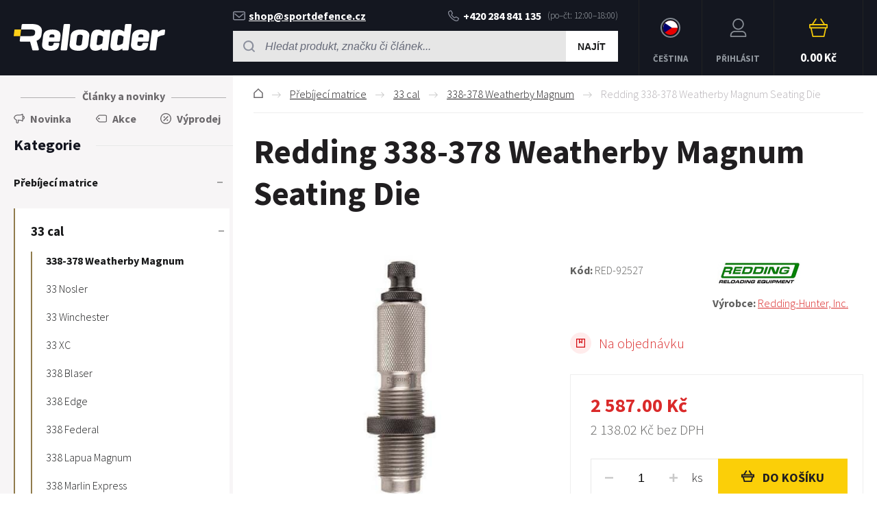

--- FILE ---
content_type: text/html; charset=utf-8
request_url: https://www.reloader.cz/redding-338-378-weatherby-magnum-seating-die/
body_size: 8604
content:
<!DOCTYPE html><html lang="cs"><head prefix="og: http://ogp.me/ns# fb: http://ogp.me/ns/fb#"><meta name="author" content="RELOADER" data-binargon="{&quot;fce&quot;:&quot;6&quot;, &quot;id&quot;:&quot;1773&quot;, &quot;menaId&quot;:&quot;1&quot;, &quot;menaName&quot;:&quot;Kč&quot;, &quot;languageCode&quot;:&quot;cs-CZ&quot;, &quot;skindir&quot;:&quot;reloader&quot;, &quot;cmslang&quot;:&quot;1&quot;, &quot;langiso&quot;:&quot;cs&quot;, &quot;skinversion&quot;:1765179362, &quot;zemeProDoruceniISO&quot;:&quot;CZ&quot;}"><meta name="robots" content="index, follow, max-snippet:-1, max-image-preview:large"><meta name="revisit-after" content="1 Days"><meta http-equiv="content-type" content="text/html; charset=utf-8"><meta property="og:url" content="https://www.reloader.cz/redding-338-378-weatherby-magnum-seating-die/"/><meta property="og:site_name" content="https://www.reloader.cz"/><meta property="og:description" content="Redding 338-378 Weatherby Magnum Seating Die, Kategorie: 338-378 Weatherby Magnum"/><meta property="og:title" content="Redding 338-378 Weatherby Magnum Seating Die"/><link rel="alternate" href="https://www.reloader.cz/redding-338-378-weatherby-magnum-seating-die/" hreflang="cs-CZ" /><link rel="alternate" href="https://www.reloader.biz/redding-338-378-weatherby-magnum-seating-die/" hreflang="en-US" /><link rel="alternate" href="https://www.reloader.de/redding-338-378-weatherby-magnum-seating-die/" hreflang="de-DE" />
  <link rel="image_src" href="https://www.reloader.cz/imgcache/2/0/pred-92527-img5a578544938d1_260_260_13358.jpg" />
  <meta property="og:type" content="product"/>
  <meta property="og:image" content="https://www.reloader.cz/imgcache/2/0/pred-92527-img5a578544938d1_260_260_13358.jpg"/>
 <meta name="description" content="Redding 338-378 Weatherby Magnum Seating Die, Kategorie: 338-378 Weatherby Magnum">
<meta name="keywords" content="Redding 338-378 Weatherby Magnum Seating Die">
<meta name="audience" content="all">
<link rel="canonical" href="https://www.reloader.cz/redding-338-378-weatherby-magnum-seating-die/"><link rel="alternate" href="https://www.reloader.cz/publicdoc/rss_atom.xml" type="application/atom+xml" title=" (https://www.reloader.cz)" ><link rel="shortcut icon" href="https://www.reloader.cz/favicon.ico" type="image/x-icon">
			<meta name="viewport" content="width=device-width,initial-scale=1"><title>Redding 338-378 Weatherby Magnum Seating Die - RELOADER</title><link rel="stylesheet" href="/skin/version-1765179362/reloader/css-obecne.css" type="text/css"><link rel="stylesheet" href="https://www.reloader.cz/skin/reloader/fancybox/jquery.fancybox.css" type="text/css" media="screen"><link rel="preconnect" href="https://fonts.gstatic.com"><link href="https://fonts.googleapis.com/css2?family=Source+Sans+Pro:ital,wght@0,300;0,600;0,700;1,400&amp;display=swap" rel="stylesheet"><!--commonTemplates_head--><!--EO commonTemplates_head--></head><body class="cmsBody" data-skin="https://www.reloader.cz/skin/reloader/"><header class="header"><div class="header__container container"><div class="header__content content"><div class="header__menu js-menu-toggle"><div class="header__menu-icon"><img class="header__menu-image" src="https://www.reloader.cz/skin/reloader/svg/ico_menu.svg" width="24" height="24" alt="menu" loading="lazy"></div><div class="header__menu-title" data-mobile="Menu" data-tablet="Vyberte kategorii"></div></div><a class="logo" href="https://www.reloader.cz/" title="RELOADER" role="banner"><img src="https://www.reloader.cz/skin/reloader/svg/img_logo.svg" alt="logo" width="221" height="40" loading="lazy">RELOADER</a><div class="headerCenter"><div class="headerContact"><div class="headerContact__title">Rádi vám pomůžeme:
        </div><a class="headerContact__link headerContact__link--email" href="mailto:shop@sportdefence.cz" title=""><img class="headerContact__icon headerContact__icon--email" src="https://www.reloader.cz/skin/reloader/svg/ico_email.svg" alt="envelope" width="18" height="13" loading="lazy">shop@sportdefence.cz</a><a class="headerContact__link headerContact__link--phone" href="tel:+420%20284%20841%20135" title="" data-after="(po–čt: 12:00–18:00)"><img class="headerContact__icon headerContact__icon--phone" src="https://www.reloader.cz/skin/reloader/svg/ico_phone.svg" alt="phone" width="16" height="17" loading="lazy">+420 284 841 135</a></div><form class="search search--default" action="https://www.reloader.cz/hledani/" method="post" role="search" id="js-search-form"><div class="search__toggle js-search-toggle"><div class="search__toggle-icon"><img class="search__toggle-image" src="https://www.reloader.cz/skin/reloader/svg/ico_search.svg" width="24" height="24" alt="magnifier" loading="lazy"></div><div class="search__toggle-title">Hledat</div></div><div class="search__container search__container--default" id="js-search-container"><input type="hidden" name="send" value="1"><input type="hidden" name="listpos" value="0"><div class="search__container-inner"><input class="search__input search__input--default exclude" type="text" name="as_search" placeholder="Hledat produkt, značku či článek..." autocomplete="off" id="js-search-input"><button class="search__button search__button--default" type="submit">Najít</button></div></div></form></div><section class="headerMenu headerMenu--default"><span class="headerMenu__item headerMenu__item--language js-fancybox" href="#js-commonInternationalMenu"><div class="headerMenu__icon headerMenu__icon--language"><img src="https://i.binargon.cz/commonInternationalMenu/cz.svg" width="21" height="21" alt="" loading="lazy"></div><div class="headerMenu__title">Čeština</div></span><a class="headerMenu__item headerMenu__item--signin js-fancybox" href="#commonUserDialog"><div class="headerMenu__icon headerMenu__icon--signin"><img alt="cart" width="27" height="27" src="https://www.reloader.cz/skin/reloader/svg/ico_user.svg" loading="lazy"></div><div class="headerMenu__title">Přihlásit</div></a><a class="headerCart" href="https://www.reloader.cz/pokladna/?wtemp_krok=1"><div class="headerCart__icon"><img class="headerCart__icon-image" alt="cart" width="27" height="27" src="https://www.reloader.cz/skin/reloader/svg/ico_cart_large.svg" loading="lazy"></div><div class="headerCart__content"><div class="headerCart__title">Košík</div><div class="headerCart__price">0.00 Kč</div></div></a></section></div></div></header><main class="mainContent"><div class="mainContent__container container"><div class="mainContent__content content"><aside class="leftColumn leftColumn--fce-6"><div class="leftColumn__blogLink"><a class="leftColumn__blogLink__link" href="https://www.reloader.cz/clanky-a-novinky/" title="Další novinky">Články a novinky</a></div><div class="basicFilters"><a class="basicFilters__item basicFilters__item--1" href="https://www.reloader.cz/filtrstavu/novinka/" title="Novinka"><div class="basicFilters__item-icon"><img src="https://www.reloader.cz/skin/reloader/svg/ico_new_dark.svg" width="16" height="16" alt="new" loading="lazy"></div><div class="basicFilters__item-title">Novinka</div></a><a class="basicFilters__item basicFilters__item--1" href="https://www.reloader.cz/filtrstavu/akce/" title="Akce"><div class="basicFilters__item-icon"><img src="https://www.reloader.cz/skin/reloader/svg/ico_discount.svg" width="16" height="16" alt="discount" loading="lazy"></div><div class="basicFilters__item-title">Akce</div></a><a class="basicFilters__item basicFilters__item--1" href="https://www.reloader.cz/filtrstavu/vyprodej/" title="Výprodej"><div class="basicFilters__item-icon"><img src="https://www.reloader.cz/skin/reloader/svg/ico_sale.svg" width="16" height="16" alt="sale" loading="lazy"></div><div class="basicFilters__item-title">Výprodej</div></a></div><div class="leftColumn__heading leftColumn__heading--categories">Kategorie</div><div class="leftColumn__tree" id="js-menu"><div class="leftColumn__login"><img alt="cart" width="27" height="27" src="https://www.reloader.cz/skin/reloader/svg/ico_user.svg" loading="lazy"><a class="leftColumn__login__singIn" href="https://www.reloader.cz/prihlaseni/">Přihlásit</a></div><ul class="tree tree--level-1"><li class="leaf leaf--level-1 leaf--special"><a class="leaf__link leaf__link--level-1" href="https://www.reloader.cz/clanky-a-novinky/" title="Další novinky">Články a novinky</a></li><li class="leaf leaf--level-1 leaf--open-true leaf--selected-false"><a class="leaf__link leaf__link--level-1 leaf__link--open-true leaf__link--selected-false" title="Přebíjecí matrice" href="https://www.reloader.cz/prebijeci-matrice/"><span class="leaf__name">Přebíjecí matrice</span><span class="leaf__icon js-leaf-icon" data-open="true"><img src="https://www.reloader.cz/skin/reloader/svg/ico_minus_small_dark.svg" width="8" height="8" alt="-" loading="lazy"></span></a><ul class="tree tree--level-2"><li class="leaf leaf--level-1 leaf--special"><a class="leaf__link leaf__link--level-1" href="https://www.reloader.cz/clanky-a-novinky/" title="Další novinky">Články a novinky</a></li><li class="leaf leaf--level-2 leaf--open-true leaf--selected-false"><a class="leaf__link leaf__link--level-2 leaf__link--open-true leaf__link--selected-false" title="33 cal" href="https://www.reloader.cz/prebijeci-matrice/33-cal/"><span class="leaf__name">33 cal</span><span class="leaf__icon js-leaf-icon" data-open="true"><img src="https://www.reloader.cz/skin/reloader/svg/ico_minus_small_dark.svg" width="8" height="8" alt="-" loading="lazy"></span></a><ul class="tree tree--level-3"><li class="leaf leaf--level-1 leaf--special"><a class="leaf__link leaf__link--level-1" href="https://www.reloader.cz/clanky-a-novinky/" title="Další novinky">Články a novinky</a></li><li class="leaf leaf--level-3 leaf--open-true leaf--selected-true"><a class="leaf__link leaf__link--level-3 leaf__link--open-true leaf__link--selected-true" title="338-378 Weatherby Magnum" href="https://www.reloader.cz/prebijeci-matrice/33-cal/338-378-weatherby-magnum/"><span class="leaf__name">338-378 Weatherby Magnum</span></a></li><li class="leaf leaf--level-3 leaf--open-false leaf--selected-false"><a class="leaf__link leaf__link--level-3 leaf__link--open-false leaf__link--selected-false" title="33 Nosler" href="https://www.reloader.cz/prebijeci-matrice/33-cal/33-nosler/"><span class="leaf__name">33 Nosler</span></a></li><li class="leaf leaf--level-3 leaf--open-false leaf--selected-false"><a class="leaf__link leaf__link--level-3 leaf__link--open-false leaf__link--selected-false" title="33 Winchester" href="https://www.reloader.cz/prebijeci-matrice/33-cal/33-winchester/"><span class="leaf__name">33 Winchester</span></a></li><li class="leaf leaf--level-3 leaf--open-false leaf--selected-false"><a class="leaf__link leaf__link--level-3 leaf__link--open-false leaf__link--selected-false" title="33 XC" href="https://www.reloader.cz/prebijeci-matrice/33-cal/33-xc/"><span class="leaf__name">33 XC</span></a></li><li class="leaf leaf--level-3 leaf--open-false leaf--selected-false"><a class="leaf__link leaf__link--level-3 leaf__link--open-false leaf__link--selected-false" title="338 Blaser" href="https://www.reloader.cz/prebijeci-matrice/33-cal/338-blaser/"><span class="leaf__name">338 Blaser</span></a></li><li class="leaf leaf--level-3 leaf--open-false leaf--selected-false"><a class="leaf__link leaf__link--level-3 leaf__link--open-false leaf__link--selected-false" title="338 Edge" href="https://www.reloader.cz/prebijeci-matrice/33-cal/338-edge/"><span class="leaf__name">338 Edge</span></a></li><li class="leaf leaf--level-3 leaf--open-false leaf--selected-false"><a class="leaf__link leaf__link--level-3 leaf__link--open-false leaf__link--selected-false" title="338 Federal" href="https://www.reloader.cz/prebijeci-matrice/33-cal/338-federal/"><span class="leaf__name">338 Federal</span></a></li><li class="leaf leaf--level-3 leaf--open-false leaf--selected-false"><a class="leaf__link leaf__link--level-3 leaf__link--open-false leaf__link--selected-false" title="338 Lapua Magnum" href="https://www.reloader.cz/prebijeci-matrice/33-cal/338-lapua-magnum/"><span class="leaf__name">338 Lapua Magnum</span></a></li><li class="leaf leaf--level-3 leaf--open-false leaf--selected-false"><a class="leaf__link leaf__link--level-3 leaf__link--open-false leaf__link--selected-false" title="338 Marlin Express" href="https://www.reloader.cz/prebijeci-matrice/33-cal/338-marlin-express/"><span class="leaf__name">338 Marlin Express</span></a></li><li class="leaf leaf--level-3 leaf--open-false leaf--selected-false"><a class="leaf__link leaf__link--level-3 leaf__link--open-false leaf__link--selected-false" title="338 Norma Magnum" href="https://www.reloader.cz/prebijeci-matrice/33-cal/338-norma-magnum/"><span class="leaf__name">338 Norma Magnum</span></a></li><li class="leaf leaf--level-3 leaf--open-false leaf--selected-false"><a class="leaf__link leaf__link--level-3 leaf__link--open-false leaf__link--selected-false" title="338 Remington Ultra Magnum" href="https://www.reloader.cz/prebijeci-matrice/33-cal/338-remington-ultra-magnum/"><span class="leaf__name">338 Remington Ultra Magnum</span></a></li><li class="leaf leaf--level-3 leaf--open-false leaf--selected-false"><a class="leaf__link leaf__link--level-3 leaf__link--open-false leaf__link--selected-false" title="338 Ruger Compact Magnum" href="https://www.reloader.cz/prebijeci-matrice/33-cal/338-ruger-compact-magnum/"><span class="leaf__name">338 Ruger Compact Magnum</span></a></li><li class="leaf leaf--level-3 leaf--open-false leaf--selected-false"><a class="leaf__link leaf__link--level-3 leaf__link--open-false leaf__link--selected-false" title="338 Weatherby RPM" href="https://www.reloader.cz/prebijeci-matrice/33-cal/338-weatherby-rpm/"><span class="leaf__name">338 Weatherby RPM</span></a></li><li class="leaf leaf--level-3 leaf--open-false leaf--selected-false"><a class="leaf__link leaf__link--level-3 leaf__link--open-false leaf__link--selected-false" title="338 Winchester Magnum" href="https://www.reloader.cz/prebijeci-matrice/33-cal/338-winchester-magnum/"><span class="leaf__name">338 Winchester Magnum</span></a></li><li class="leaf leaf--level-3 leaf--open-false leaf--selected-false"><a class="leaf__link leaf__link--level-3 leaf__link--open-false leaf__link--selected-false" title="338-06 (A-Square)" href="https://www.reloader.cz/prebijeci-matrice/33-cal/338-06-a-square/"><span class="leaf__name">338-06 (A-Square)</span></a></li><li class="leaf leaf--level-3 leaf--open-false leaf--selected-false"><a class="leaf__link leaf__link--level-3 leaf__link--open-false leaf__link--selected-false" title="338-06 Ackley Improved" href="https://www.reloader.cz/prebijeci-matrice/33-cal/338-06-ackley-improved/"><span class="leaf__name">338-06 Ackley Improved</span></a></li><li class="leaf leaf--level-3 leaf--open-false leaf--selected-false"><a class="leaf__link leaf__link--level-3 leaf__link--open-false leaf__link--selected-false" title="340 Weatherby Magnum" href="https://www.reloader.cz/prebijeci-matrice/33-cal/340-weatherby-magnum/"><span class="leaf__name">340 Weatherby Magnum</span></a></li><li class="leaf leaf--level-3 leaf--open-false leaf--selected-false"><a class="leaf__link leaf__link--level-3 leaf__link--open-false leaf__link--selected-false" title="7.92 x 33 Kurz" href="https://www.reloader.cz/prebijeci-matrice/33-cal/7-92-x-33-kurz/"><span class="leaf__name">7.92 x 33 Kurz</span></a></li><li class="leaf leaf--level-3 leaf--open-false leaf--selected-false"><a class="leaf__link leaf__link--level-3 leaf__link--open-false leaf__link--selected-false" title="8.5 x 63 REB" href="https://www.reloader.cz/prebijeci-matrice/33-cal/8-5-x-63-reb/"><span class="leaf__name">8.5 x 63 REB</span></a></li><li class="leaf leaf--level-3 leaf--open-false leaf--selected-false"><a class="leaf__link leaf__link--level-3 leaf__link--open-false leaf__link--selected-false" title="8.6mm Blackout" href="https://www.reloader.cz/prebijeci-matrice/33-cal/8-6mm-blackout/"><span class="leaf__name">8.6mm Blackout</span></a></li></ul></li><li class="leaf leaf--level-2 leaf--open-false leaf--selected-false"><a class="leaf__link leaf__link--level-2 leaf__link--open-false leaf__link--selected-false" title="17 cal" href="https://www.reloader.cz/prebijeci-matrice/17-cal/"><span class="leaf__name">17 cal</span></a></li><li class="leaf leaf--level-2 leaf--open-false leaf--selected-false"><a class="leaf__link leaf__link--level-2 leaf__link--open-false leaf__link--selected-false" title="20 cal" href="https://www.reloader.cz/prebijeci-matrice/20-cal/"><span class="leaf__name">20 cal</span></a></li><li class="leaf leaf--level-2 leaf--open-false leaf--selected-false"><a class="leaf__link leaf__link--level-2 leaf__link--open-false leaf__link--selected-false" title="22 cal" href="https://www.reloader.cz/prebijeci-matrice/22-cal/"><span class="leaf__name">22 cal</span></a></li><li class="leaf leaf--level-2 leaf--open-false leaf--selected-false"><a class="leaf__link leaf__link--level-2 leaf__link--open-false leaf__link--selected-false" title="243 cal / 6mm" href="https://www.reloader.cz/prebijeci-matrice/243-cal-6mm/"><span class="leaf__name">243 cal / 6mm</span></a></li><li class="leaf leaf--level-2 leaf--open-false leaf--selected-false"><a class="leaf__link leaf__link--level-2 leaf__link--open-false leaf__link--selected-false" title="25 cal / 6.35mm" href="https://www.reloader.cz/prebijeci-matrice/25-cal-6-35mm/"><span class="leaf__name">25 cal / 6.35mm</span></a></li><li class="leaf leaf--level-2 leaf--open-false leaf--selected-false"><a class="leaf__link leaf__link--level-2 leaf__link--open-false leaf__link--selected-false" title="264 cal / 6.5mm" href="https://www.reloader.cz/prebijeci-matrice/264-cal-6-5mm/"><span class="leaf__name">264 cal / 6.5mm</span></a></li><li class="leaf leaf--level-2 leaf--open-false leaf--selected-false"><a class="leaf__link leaf__link--level-2 leaf__link--open-false leaf__link--selected-false" title="270 cal / 6.8mm" href="https://www.reloader.cz/prebijeci-matrice/270-cal-6-8mm/"><span class="leaf__name">270 cal / 6.8mm</span></a></li><li class="leaf leaf--level-2 leaf--open-false leaf--selected-false"><a class="leaf__link leaf__link--level-2 leaf__link--open-false leaf__link--selected-false" title="284 cal / 7mm" href="https://www.reloader.cz/prebijeci-matrice/284-cal-7mm/"><span class="leaf__name">284 cal / 7mm</span></a></li><li class="leaf leaf--level-2 leaf--open-false leaf--selected-false"><a class="leaf__link leaf__link--level-2 leaf__link--open-false leaf__link--selected-false" title="30 cal / 7.62mm" href="https://www.reloader.cz/prebijeci-matrice/30-cal-7-62mm/"><span class="leaf__name">30 cal / 7.62mm</span></a></li><li class="leaf leaf--level-2 leaf--open-false leaf--selected-false"><a class="leaf__link leaf__link--level-2 leaf__link--open-false leaf__link--selected-false" title="32 cal" href="https://www.reloader.cz/prebijeci-matrice/32-cal/"><span class="leaf__name">32 cal</span></a></li><li class="leaf leaf--level-2 leaf--open-false leaf--selected-false"><a class="leaf__link leaf__link--level-2 leaf__link--open-false leaf__link--selected-false" title="348 cal" href="https://www.reloader.cz/prebijeci-matrice/348-cal/"><span class="leaf__name">348 cal</span></a></li><li class="leaf leaf--level-2 leaf--open-false leaf--selected-false"><a class="leaf__link leaf__link--level-2 leaf__link--open-false leaf__link--selected-false" title="35 cal" href="https://www.reloader.cz/prebijeci-matrice/35-cal/"><span class="leaf__name">35 cal</span></a></li><li class="leaf leaf--level-2 leaf--open-false leaf--selected-false"><a class="leaf__link leaf__link--level-2 leaf__link--open-false leaf__link--selected-false" title="38 cal" href="https://www.reloader.cz/prebijeci-matrice/38-cal/"><span class="leaf__name">38 cal</span></a></li><li class="leaf leaf--level-2 leaf--open-false leaf--selected-false"><a class="leaf__link leaf__link--level-2 leaf__link--open-false leaf__link--selected-false" title="375 cal" href="https://www.reloader.cz/prebijeci-matrice/375-cal/"><span class="leaf__name">375 cal</span></a></li><li class="leaf leaf--level-2 leaf--open-false leaf--selected-false"><a class="leaf__link leaf__link--level-2 leaf__link--open-false leaf__link--selected-false" title="40 cal" href="https://www.reloader.cz/prebijeci-matrice/40-cal/"><span class="leaf__name">40 cal</span></a></li><li class="leaf leaf--level-2 leaf--open-false leaf--selected-false"><a class="leaf__link leaf__link--level-2 leaf__link--open-false leaf__link--selected-false" title="41 cal" href="https://www.reloader.cz/prebijeci-matrice/41-cal/"><span class="leaf__name">41 cal</span></a></li><li class="leaf leaf--level-2 leaf--open-false leaf--selected-false"><a class="leaf__link leaf__link--level-2 leaf__link--open-false leaf__link--selected-false" title="416 cal" href="https://www.reloader.cz/prebijeci-matrice/416-cal/"><span class="leaf__name">416 cal</span></a></li><li class="leaf leaf--level-2 leaf--open-false leaf--selected-false"><a class="leaf__link leaf__link--level-2 leaf__link--open-false leaf__link--selected-false" title="44 cal" href="https://www.reloader.cz/prebijeci-matrice/44-cal/"><span class="leaf__name">44 cal</span></a></li><li class="leaf leaf--level-2 leaf--open-false leaf--selected-false"><a class="leaf__link leaf__link--level-2 leaf__link--open-false leaf__link--selected-false" title="45 cal" href="https://www.reloader.cz/prebijeci-matrice/45-cal/"><span class="leaf__name">45 cal</span></a></li><li class="leaf leaf--level-2 leaf--open-false leaf--selected-false"><a class="leaf__link leaf__link--level-2 leaf__link--open-false leaf__link--selected-false" title="458 cal" href="https://www.reloader.cz/prebijeci-matrice/458-cal/"><span class="leaf__name">458 cal</span></a></li><li class="leaf leaf--level-2 leaf--open-false leaf--selected-false"><a class="leaf__link leaf__link--level-2 leaf__link--open-false leaf__link--selected-false" title="475 cal" href="https://www.reloader.cz/prebijeci-matrice/475-cal/"><span class="leaf__name">475 cal</span></a></li><li class="leaf leaf--level-2 leaf--open-false leaf--selected-false"><a class="leaf__link leaf__link--level-2 leaf__link--open-false leaf__link--selected-false" title="50 cal" href="https://www.reloader.cz/prebijeci-matrice/50-cal/"><span class="leaf__name">50 cal</span></a></li><li class="leaf leaf--level-2 leaf--open-false leaf--selected-false"><a class="leaf__link leaf__link--level-2 leaf__link--open-false leaf__link--selected-false" title="8.5 mm" href="https://www.reloader.cz/prebijeci-matrice/8-5-mm/"><span class="leaf__name">8.5 mm</span></a></li><li class="leaf leaf--level-2 leaf--open-false leaf--selected-false"><a class="leaf__link leaf__link--level-2 leaf__link--open-false leaf__link--selected-false" title="8 mm" href="https://www.reloader.cz/prebijeci-matrice/8-mm/"><span class="leaf__name">8 mm</span></a></li><li class="leaf leaf--level-2 leaf--open-false leaf--selected-false"><a class="leaf__link leaf__link--level-2 leaf__link--open-false leaf__link--selected-false" title="9.3 mm" href="https://www.reloader.cz/prebijeci-matrice/9-3-mm/"><span class="leaf__name">9.3 mm</span></a></li><li class="leaf leaf--level-2 leaf--open-false leaf--selected-false"><a class="leaf__link leaf__link--level-2 leaf__link--open-false leaf__link--selected-false" title="9mm / 38 cal" href="https://www.reloader.cz/prebijeci-matrice/9mm-38-cal/"><span class="leaf__name">9mm / 38 cal</span></a></li><li class="leaf leaf--level-2 leaf--open-false leaf--selected-false"><a class="leaf__link leaf__link--level-2 leaf__link--open-false leaf__link--selected-false" title="11mm" href="https://www.reloader.cz/prebijeci-matrice/11mm/"><span class="leaf__name">11mm</span></a></li><li class="leaf leaf--level-2 leaf--open-false leaf--selected-false"><a class="leaf__link leaf__link--level-2 leaf__link--open-false leaf__link--selected-false" title="50+ cal" href="https://www.reloader.cz/prebijeci-matrice/50-cal-1/"><span class="leaf__name">50+ cal</span></a></li></ul></li><li class="leaf leaf--level-1 leaf--open-false leaf--selected-false"><a class="leaf__link leaf__link--level-1 leaf__link--open-false leaf__link--selected-false" title="Akční nabídka" href="https://www.reloader.cz/akcni-nabidka/"><span class="leaf__name">Akční nabídka</span></a></li><li class="leaf leaf--level-1 leaf--open-false leaf--selected-false"><a class="leaf__link leaf__link--level-1 leaf__link--open-false leaf__link--selected-false" title="Výprodej" href="https://www.reloader.cz/vyprodej-1/"><span class="leaf__name">Výprodej</span></a></li><li class="leaf leaf--level-1 leaf--open-false leaf--selected-false"><a class="leaf__link leaf__link--level-1 leaf__link--open-false leaf__link--selected-false" title="Dárkové poukazy" href="https://www.reloader.cz/darkove-poukazy/"><span class="leaf__name">Dárkové poukazy</span></a></li><li class="leaf leaf--level-1 leaf--open-false leaf--selected-false"><a class="leaf__link leaf__link--level-1 leaf__link--open-false leaf__link--selected-false" title="Knihy a programy" href="https://www.reloader.cz/knihy-a-programy/"><span class="leaf__name">Knihy a programy</span></a></li><li class="leaf leaf--level-1 leaf--open-false leaf--selected-false"><a class="leaf__link leaf__link--level-1 leaf__link--open-false leaf__link--selected-false" title="Kurzy a školení" href="https://www.reloader.cz/kurzy-a-skoleni/"><span class="leaf__name">Kurzy a školení</span></a></li><li class="leaf leaf--level-1 leaf--open-false leaf--selected-false"><a class="leaf__link leaf__link--level-1 leaf__link--open-false leaf__link--selected-false" title="Přebíjecí lisy" href="https://www.reloader.cz/prebijeci-lisy/"><span class="leaf__name">Přebíjecí lisy</span><span class="leaf__icon js-leaf-icon" data-open="false"><img src="https://www.reloader.cz/skin/reloader/svg/ico_plus_small_dark.svg" width="8" height="8" alt="+" loading="lazy"></span></a></li><li class="leaf leaf--level-1 leaf--open-false leaf--selected-false"><a class="leaf__link leaf__link--level-1 leaf__link--open-false leaf__link--selected-false" title="Příslušenství přebíjecích lisů" href="https://www.reloader.cz/prislusenstvi-prebijecich-lisu/"><span class="leaf__name">Příslušenství přebíjecích lisů</span><span class="leaf__icon js-leaf-icon" data-open="false"><img src="https://www.reloader.cz/skin/reloader/svg/ico_plus_small_dark.svg" width="8" height="8" alt="+" loading="lazy"></span></a></li><li class="leaf leaf--level-1 leaf--open-false leaf--selected-false"><a class="leaf__link leaf__link--level-1 leaf__link--open-false leaf__link--selected-false" title="Náhradní díly přebíjecích lisů" href="https://www.reloader.cz/nahradni-dily-prebijecich-lisu/"><span class="leaf__name">Náhradní díly přebíjecích lisů</span><span class="leaf__icon js-leaf-icon" data-open="false"><img src="https://www.reloader.cz/skin/reloader/svg/ico_plus_small_dark.svg" width="8" height="8" alt="+" loading="lazy"></span></a></li><li class="leaf leaf--level-1 leaf--open-false leaf--selected-false"><a class="leaf__link leaf__link--level-1 leaf__link--open-false leaf__link--selected-false" title="Dávkování prachu" href="https://www.reloader.cz/davkovani-prachu/"><span class="leaf__name">Dávkování prachu</span><span class="leaf__icon js-leaf-icon" data-open="false"><img src="https://www.reloader.cz/skin/reloader/svg/ico_plus_small_dark.svg" width="8" height="8" alt="+" loading="lazy"></span></a></li><li class="leaf leaf--level-1 leaf--open-false leaf--selected-false"><a class="leaf__link leaf__link--level-1 leaf__link--open-false leaf__link--selected-false" title="Ostatní matrice" href="https://www.reloader.cz/ostatni-matrice/"><span class="leaf__name">Ostatní matrice</span></a></li><li class="leaf leaf--level-1 leaf--open-false leaf--selected-false"><a class="leaf__link leaf__link--level-1 leaf__link--open-false leaf__link--selected-false" title="Příslušenství a díly matric" href="https://www.reloader.cz/prislusenstvi-a-dily-matric/"><span class="leaf__name">Příslušenství a díly matric</span><span class="leaf__icon js-leaf-icon" data-open="false"><img src="https://www.reloader.cz/skin/reloader/svg/ico_plus_small_dark.svg" width="8" height="8" alt="+" loading="lazy"></span></a></li><li class="leaf leaf--level-1 leaf--open-false leaf--selected-false"><a class="leaf__link leaf__link--level-1 leaf__link--open-false leaf__link--selected-false" title="Odlévání střel" href="https://www.reloader.cz/odlevani-strel/"><span class="leaf__name">Odlévání střel</span><span class="leaf__icon js-leaf-icon" data-open="false"><img src="https://www.reloader.cz/skin/reloader/svg/ico_plus_small_dark.svg" width="8" height="8" alt="+" loading="lazy"></span></a></li><li class="leaf leaf--level-1 leaf--open-false leaf--selected-false"><a class="leaf__link leaf__link--level-1 leaf__link--open-false leaf__link--selected-false" title="Střely" href="https://www.reloader.cz/strely/"><span class="leaf__name">Střely</span><span class="leaf__icon js-leaf-icon" data-open="false"><img src="https://www.reloader.cz/skin/reloader/svg/ico_plus_small_dark.svg" width="8" height="8" alt="+" loading="lazy"></span></a></li><li class="leaf leaf--level-1 leaf--open-false leaf--selected-false"><a class="leaf__link leaf__link--level-1 leaf__link--open-false leaf__link--selected-false" title="Nábojnice" href="https://www.reloader.cz/nabojnice/"><span class="leaf__name">Nábojnice</span><span class="leaf__icon js-leaf-icon" data-open="false"><img src="https://www.reloader.cz/skin/reloader/svg/ico_plus_small_dark.svg" width="8" height="8" alt="+" loading="lazy"></span></a></li><li class="leaf leaf--level-1 leaf--open-false leaf--selected-false"><a class="leaf__link leaf__link--level-1 leaf__link--open-false leaf__link--selected-false" title="Střelný prach" href="https://www.reloader.cz/strelny-prach/"><span class="leaf__name">Střelný prach</span><span class="leaf__icon js-leaf-icon" data-open="false"><img src="https://www.reloader.cz/skin/reloader/svg/ico_plus_small_dark.svg" width="8" height="8" alt="+" loading="lazy"></span></a></li><li class="leaf leaf--level-1 leaf--open-false leaf--selected-false"><a class="leaf__link leaf__link--level-1 leaf__link--open-false leaf__link--selected-false" title="Zápalky" href="https://www.reloader.cz/zapalky/"><span class="leaf__name">Zápalky</span><span class="leaf__icon js-leaf-icon" data-open="false"><img src="https://www.reloader.cz/skin/reloader/svg/ico_plus_small_dark.svg" width="8" height="8" alt="+" loading="lazy"></span></a></li><li class="leaf leaf--level-1 leaf--open-false leaf--selected-false"><a class="leaf__link leaf__link--level-1 leaf__link--open-false leaf__link--selected-false" title="Kalibrace, mazání a úpravy střel" href="https://www.reloader.cz/kalibrace-mazani-a-upravy-strel/"><span class="leaf__name">Kalibrace, mazání a úpravy střel</span></a></li><li class="leaf leaf--level-1 leaf--open-false leaf--selected-false"><a class="leaf__link leaf__link--level-1 leaf__link--open-false leaf__link--selected-false" title="Měření" href="https://www.reloader.cz/mereni/"><span class="leaf__name">Měření</span><span class="leaf__icon js-leaf-icon" data-open="false"><img src="https://www.reloader.cz/skin/reloader/svg/ico_plus_small_dark.svg" width="8" height="8" alt="+" loading="lazy"></span></a></li><li class="leaf leaf--level-1 leaf--open-false leaf--selected-false"><a class="leaf__link leaf__link--level-1 leaf__link--open-false leaf__link--selected-false" title="Nástroje a nářadí" href="https://www.reloader.cz/nastroje-a-naradi/"><span class="leaf__name">Nástroje a nářadí</span><span class="leaf__icon js-leaf-icon" data-open="false"><img src="https://www.reloader.cz/skin/reloader/svg/ico_plus_small_dark.svg" width="8" height="8" alt="+" loading="lazy"></span></a></li><li class="leaf leaf--level-1 leaf--open-false leaf--selected-false"><a class="leaf__link leaf__link--level-1 leaf__link--open-false leaf__link--selected-false" title="Optika" href="https://www.reloader.cz/optika/"><span class="leaf__name">Optika</span><span class="leaf__icon js-leaf-icon" data-open="false"><img src="https://www.reloader.cz/skin/reloader/svg/ico_plus_small_dark.svg" width="8" height="8" alt="+" loading="lazy"></span></a></li><li class="leaf leaf--level-1 leaf--open-false leaf--selected-false"><a class="leaf__link leaf__link--level-1 leaf__link--open-false leaf__link--selected-false" title="Montáže" href="https://www.reloader.cz/montaze/"><span class="leaf__name">Montáže</span><span class="leaf__icon js-leaf-icon" data-open="false"><img src="https://www.reloader.cz/skin/reloader/svg/ico_plus_small_dark.svg" width="8" height="8" alt="+" loading="lazy"></span></a></li><li class="leaf leaf--level-1 leaf--open-false leaf--selected-false"><a class="leaf__link leaf__link--level-1 leaf__link--open-false leaf__link--selected-false" title="Zbraně" href="https://www.reloader.cz/zbrane/"><span class="leaf__name">Zbraně</span><span class="leaf__icon js-leaf-icon" data-open="false"><img src="https://www.reloader.cz/skin/reloader/svg/ico_plus_small_dark.svg" width="8" height="8" alt="+" loading="lazy"></span></a></li><li class="leaf leaf--level-1 leaf--open-false leaf--selected-false"><a class="leaf__link leaf__link--level-1 leaf__link--open-false leaf__link--selected-false" title="Díly zbraní" href="https://www.reloader.cz/dily-zbrani/"><span class="leaf__name">Díly zbraní</span><span class="leaf__icon js-leaf-icon" data-open="false"><img src="https://www.reloader.cz/skin/reloader/svg/ico_plus_small_dark.svg" width="8" height="8" alt="+" loading="lazy"></span></a></li><li class="leaf leaf--level-1 leaf--open-false leaf--selected-false"><a class="leaf__link leaf__link--level-1 leaf__link--open-false leaf__link--selected-false" title="Doplňky a příslušenství" href="https://www.reloader.cz/doplnky-a-prislusenstvi/"><span class="leaf__name">Doplňky a příslušenství</span><span class="leaf__icon js-leaf-icon" data-open="false"><img src="https://www.reloader.cz/skin/reloader/svg/ico_plus_small_dark.svg" width="8" height="8" alt="+" loading="lazy"></span></a></li><li class="leaf leaf--level-1 leaf--open-false leaf--selected-false"><a class="leaf__link leaf__link--level-1 leaf__link--open-false leaf__link--selected-false" title="Údržba a číštění zbraní" href="https://www.reloader.cz/udrzba-a-cisteni-zbrani/"><span class="leaf__name">Údržba a číštění zbraní</span><span class="leaf__icon js-leaf-icon" data-open="false"><img src="https://www.reloader.cz/skin/reloader/svg/ico_plus_small_dark.svg" width="8" height="8" alt="+" loading="lazy"></span></a></li><li class="leaf leaf--level-1 leaf--open-false leaf--selected-false"><a class="leaf__link leaf__link--level-1 leaf__link--open-false leaf__link--selected-false" title="Terče a terčová zařízení" href="https://www.reloader.cz/terce-a-tercova-zarizeni/"><span class="leaf__name">Terče a terčová zařízení</span><span class="leaf__icon js-leaf-icon" data-open="false"><img src="https://www.reloader.cz/skin/reloader/svg/ico_plus_small_dark.svg" width="8" height="8" alt="+" loading="lazy"></span></a></li><li class="leaf leaf--level-1 leaf--open-false leaf--selected-false"><a class="leaf__link leaf__link--level-1 leaf__link--open-false leaf__link--selected-false" title="Propagační předměty" href="https://www.reloader.cz/propagacni-predmety/"><span class="leaf__name">Propagační předměty</span></a></li><li class="leaf leaf--level-1 leaf--open-false leaf--selected-false"><a class="leaf__link leaf__link--level-1 leaf__link--open-false leaf__link--selected-false" title="Vyřazeno z prodeje" href="https://www.reloader.cz/vyrazeno-z-prodeje/"><span class="leaf__name">Vyřazeno z prodeje</span></a></li></ul></div><div class="leftColumn__heading leftColumn__heading--why">Proč Reloader</div><section class="benefits benefits--fce-6"><div class="benefits__item benefits__item--1"><div class="benefits__item-icon"><img class="benefits__item-image" src="https://www.reloader.cz/skin/reloader/svg/ico_benefit_1.svg" width="40" height="40" alt="benefit" loading="lazy"></div><div class="benefits__item-text">Největší sortiment přebíjení v ČR</div></div><div class="benefits__item benefits__item--2"><div class="benefits__item-icon"><img src="https://www.reloader.cz/skin/reloader/svg/ico_benefit_2.svg" width="44" height="44" alt="benefit" loading="lazy"></div><div class="benefits__item-text">Odborné poradenství</div></div><div class="benefits__item benefits__item--3"><div class="benefits__item-icon"><img src="https://www.reloader.cz/skin/reloader/svg/ico_benefit_3.svg" width="37" height="37" alt="benefit" loading="lazy"></div><div class="benefits__item-text">Skladové zásoby</div></div><div class="benefits__item benefits__item--4"><div class="benefits__item-icon"><img src="https://www.reloader.cz/skin/reloader/svg/ico_benefit_4.svg" width="40" height="40" alt="benefit" loading="lazy"></div><div class="benefits__item-text" data-mobile="Přímé zastoupení řady značek">Přímé zastoupení řady renomovaných značek</div></div></section></aside><main class="rightColumn rightColumn--fce-6"><section class="fce6" id="setbind-detail" data-subprodbyurl="0" data-setData='{"a":"https:\/\/www.reloader.cz","d3":0,"e":2,"cs":[{"a":1,"b":"Běžné zboží","c":"DEFAULT"},{"a":2,"b":"Novinka","c":"NOVINKA"},{"a":3,"b":"Bazar","c":"BAZAR"},{"a":4,"b":"Akce","c":"AKCE"},{"a":5,"b":"Výprodej","c":"VYPRODEJ"}],"f":{"a":1,"b":"Kč"},"st":[1],"j":"Redding 338-378 Weatherby Magnum Seating Die","k":"1773","m":"RED-92527","n":"RED-92527","p":"https:\/\/www.reloader.cz\/imagegen.php?name=red-92527\/img5a578544938d1.jpg&amp;ftime=1610523232","q":2138.0165,"r":2587,"s":2138.0165,"t":2587,"x2":{"a":1,"b":"ks"},"x":{"a":"1","b":{"1":{"a":1,"b":"","c":"ks"},"2":{"a":2,"b":"","c":"g"},"3":{"a":3,"b":"","c":"m","d":2},"4":{"a":4,"b":"","c":"cm","d":2},"5":{"a":5,"b":"","c":"kg","d":3},"6":{"a":6,"b":"l","c":"l"},"7":{"a":7,"b":"min","c":"min"},"8":{"a":8,"b":"cm2","c":"cm2"}},"c":{}}}' data-setBindDiscountsCalc="0"><div class="fce6__top"><section class="breadcrumb"><nav class="commonBreadcrumb"><a class="commonBreadcrumb__item commonBreadcrumb__item--first" href="https://www.reloader.cz" title="RELOADER"><span class="commonBreadcrumb__textHP"></span></a><a class="commonBreadcrumb__item commonBreadcrumb__item--regular" href="https://www.reloader.cz/prebijeci-matrice/" title="Přebíjecí matrice">Přebíjecí matrice</a><a class="commonBreadcrumb__item commonBreadcrumb__item--regular" href="https://www.reloader.cz/prebijeci-matrice/33-cal/" title="33 cal">33 cal</a><a class="commonBreadcrumb__item commonBreadcrumb__item--regular" href="https://www.reloader.cz/prebijeci-matrice/33-cal/338-378-weatherby-magnum/" title="338-378 Weatherby Magnum">338-378 Weatherby Magnum</a><span class="commonBreadcrumb__item commonBreadcrumb__item--last" title="Redding 338-378 Weatherby Magnum Seating Die">Redding 338-378 Weatherby Magnum Seating Die</span></nav></section><h1 class="fce6__name" id="setbind-name">Redding 338-378 Weatherby Magnum Seating Die</h1></div><div class="fce6__left"><div class="mainImage mainImage--thumbnails-false"><a class="mainImage__item js-fancy-thumbnail" data-fancybox-type="image" data-fancybox-group="thumbnails" target="_blank" title="" href="https://www.reloader.cz/imgcache/2/0/pred-92527-img5a578544938d1_-1_-1_13358.jpg"><div class="mainImage__labelsLeft" id="setbind-labels-node"><div class="mainImage__labelsLeft-inner" id="setbind-labels"></div></div><div class="mainImage__labelsRight"></div><img class="mainImage__image" id="setbind-image" width="500" height="500" title="Redding 338-378 Weatherby Magnum Seating Die" alt="Redding 338-378 Weatherby Magnum Seating Die" loading="lazy" src="https://www.reloader.cz/imgcache/2/0/pred-92527-img5a578544938d1_500_500_13358.jpg"></a></div></div><div class="fce6__right"><div class="fce6__properties"><div class="fce6__properties-left"><div class="fce6__property fce6__property--code js-radekSKodemProduktu" style="display: block;"><span class="fce6__property-name">Kód:
                            </span><span class="fce6__property-value" id="setbind-code">RED-92527</span></div></div><div class="fce6__properties-right"><a class="fce6__property fce6__property--producer-logo" href="https://www.reloader.cz/redding-hunter-inc/" title="Redding-Hunter, Inc."><img class="fce6__producerLogo" src="https://www.reloader.cz/imgcache/f/0/publicdoc-redding-logo_137_34_14822.jpg" alt="Redding-Hunter, Inc." title="Redding-Hunter, Inc." loading="lazy"></a><div class="fce6__property fce6__property--producer"><span class="fce6__property-name">Výrobce:
                            </span><a class="fce6__property-value fce6__property-link" href="https://www.reloader.cz/redding-hunter-inc/" title="Redding-Hunter, Inc.">Redding-Hunter, Inc.</a></div></div></div><div class="fce6__shipping"><div class="fce6__shipping-container"><div class="fce6__shipping-icon fce6__shipping-icon--red" id="setbind-ext-icon" data-on="https://www.reloader.cz/skin/reloader/svg/ico_on_stock.svg" data-out="https://www.reloader.cz/skin/reloader/svg/ico_out_stock.svg"><img src="https://www.reloader.cz/skin/reloader/svg/ico_out_stock.svg" width="13" height="13" alt="box" loading="lazy"></div><div class="fce6__shipping-title"><div class="availability" id="setbind-availability"><span class="availability__outOfStock availability__outOfStock--supplier">Na objednávku</span></div></div></div></div><div class="fce6__purchase" id="setbind-cart-node"><div class="flex-container flex-container--align-baseline"><div class="fce6__priceTaxIncluded"><span id="setbind-price-tax-included">2 587.00</span> Kč</div><div class="fce6__priceBefore" id="setbind-price-vat-before-node" style="display:none;"><span class="fce6__priceBeforeTitle">Běžná cena:
                        </span><span class="fce6__priceBeforeStroke"><span class="fce6__priceBeforeValue" id="setbind-price-vat-before">2 587.00</span> <span class="fce6__priceBeforeCurrency">Kč</span></span></div></div><div class="fce6__priceTaxExcluded"><span id="setbind-price-tax-excluded">2 138.02</span> Kč bez DPH</div><form class="fce6__buy" method="post" action="https://www.reloader.cz/redding-338-378-weatherby-magnum-seating-die/"><input name="nakup" type="hidden" value="1773" id="setbind-product-id"><div class="fce6__amount"><div class="fce6__amount-button fce6__amount-button--minus" data-type="-" id="setbind-minus"><img class="fce6__amount-icon" src="https://www.reloader.cz/skin/reloader/svg/ico_minus_small.svg" width="12" height="12" alt="minus" loading="lazy"></div><input class="fce6__amount-input js-product-amount-input exclude" type="text" name="ks" value="1" id="setbind-amount"><div class="fce6__amount-button fce6__amount-button--plus" data-type="+" id="setbind-plus"><img class="fce6__amount-icon" src="https://www.reloader.cz/skin/reloader/svg/ico_plus_small.svg" width="12" height="12" alt="minus" loading="lazy"></div><div class="fce6__amount-unit">ks</div></div><button class="fce6__button fce6__button--lang-cz" type="submit"><img class="fce6__button-icon" src="https://www.reloader.cz/skin/reloader/svg/ico_cart_small.svg" width="19" height="19" alt="cart" loading="lazy"><span class="fce6__button-text">Do košíku</span></button></form></div><div class="fce6__purchase" id="setbind-error" data-min="0" data-max="0"></div></div><div class="fce6__bottom"><div class="fce6__bottom-left"><div class="fce6__section js-fce6-parameters-header" style="display: none;"><div class="fce6__section-title">Parametry</div></div><div class="fce6__parameters" id="js-fce6-parameters-table" data-default="[]"></div></div><div class="fce6__bottom-right"><div class="fce6__menu"><a class="fce6__menu-item fce6__menu-item--favorites" href="https://www.reloader.cz/redding-338-378-weatherby-magnum-seating-die/?createfav=1773" rel="nofollow"><div class="fce6__menu-icon"><img src="https://www.reloader.cz/skin/reloader/svg/ico_favorite.svg" width="28" height="28" alt="star" loading="lazy"></div><div class="fce6__menu-title">Do oblíbených</div></a><a class="fce6__menu-item fce6__menu-item--watchdog js-fancybox" href="#js-watchdog-form" rel="nofollow"><div class="fce6__menu-icon"><img src="https://www.reloader.cz/skin/reloader/svg/ico_bell.svg" width="28" height="28" alt="bell" loading="lazy"></div><div class="fce6__menu-title">Hlídat</div></a><a class="fce6__menu-item fce6__menu-item--compare" href="https://www.reloader.cz/redding-338-378-weatherby-magnum-seating-die/?pridatporovnani=1773" rel="nofollow"><div class="fce6__menu-icon"><img src="https://www.reloader.cz/skin/reloader/svg/ico_compare.svg" width="28" height="28" alt="compare" loading="lazy"></div><div class="fce6__menu-title">Do porovnání</div></a><a class="fce6__menu-item fce6__menu-item--facebook" href="https://www.facebook.com/sharer/sharer.php?u=https://www.reloader.cz/redding-338-378-weatherby-magnum-seating-die/&amp;display=popup&amp;ref=plugin&amp;src=share_button" onclick="return !window.open(this.href, 'Facebook', 'width=640,height=580')"><div class="fce6__menu-icon"><img src="https://www.reloader.cz/skin/reloader/svg/ico_facebook.svg" width="28" height="28" alt="facebook" loading="lazy"></div><div class="fce6__menu-title">Sdílet</div></a></div></div></div><div class="fce6__watchDogForm" id="js-watchdog-form"><div data-binargon="commonWatchDog" class="commonWatchDog commonWatchDog--common-popup-false"><form name="pes" id="pes" method="post" action="https://www.reloader.cz/redding-338-378-weatherby-magnum-seating-die/"><input type="hidden" name="haf" value="1" id="id_commonWatchDog_hidden_haf"><div class="commonWatchDog__title">Hlídání produktu</div><input type="hidden" name="detail" id="id_commonWatchDog_hidden_detail" value="1773"><div class="commonWatchDog__text">Zadejte podmínky a email, na který chcete poslat zprávu při splnění těchto podmínek</div><div class="commonWatchDog__body"><div class="commonWatchDog__body__inner"><div class="commonWatchDog__row"><input type="checkbox" name="haf_sklad" id="haf_sklad" class="commonWatchDog__input js-commonWatchDog-checkbox"><label for="haf_sklad" class="commonWatchDog__label">Produkt bude skladem</label></div><div class="commonWatchDog__row"><input type="checkbox" name="haf_cena" id="haf_cena2sdph" class="commonWatchDog__input js-commonWatchDog-checkbox"><label for="haf_cena2sdph" class="commonWatchDog__label">Pokud cena klesne pod</label><div class="commonWatchDog__price-input"><input type="number" class="commonWatchDog__input js-haf_cena2sdph_input" name="haf_cena2sdph" value="2587.00"></div>Kč</div><div class="commonWatchDog__row"><input type="checkbox" name="haf_cena3" id="haf_cena3" class="commonWatchDog__input js-commonWatchDog-checkbox" checked><label for="haf_cena3" class="commonWatchDog__label">Při každé změně ceny</label></div><div class="commonWatchDog__row commonWatchDog__row--email"><label for="haf_mail" class="commonWatchDog__label commonWatchDog__label--email">Pošlete zprávu na můj email</label><input class="commonWatchDog__input" type="email" name="haf_mail" id="haf_mail" pattern=".*[\S]{2,}.*" required="true" value="@"></div></div></div><div class="commonWatchDog__footer"><div class="commonWatchDog__captcha"><input data-binargon="commonReCaptcha" type="hidden" autocomplete="off" name="recaptchaResponse" id="recaptchaResponse" class="js-commonReCaptcha-response"><div style="display: none;"><input type="hidden" name="" id="" value="1"></div></div><div class="commonWatchDog__button"><button class="btn" type="submit">Hlídat</button></div></div></form></div></div></section></main></div></div></main><section class="about" id="about"><div class="about__background"><img class="about__background-image about__background-image--large" src="https://www.reloader.cz/skin/reloader/images/bg_about.jpg" alt="photo" loading="lazy"><img class="about__background-image about__background-image--small" src="https://www.reloader.cz/skin/reloader/images/bg_about_small.jpg" alt="photo" loading="lazy"></div><div class="about__container container"><div class="about__content content"><div class="about__description"><div class="about__text"></div></div><div class="about__contact"><div class="about__separator"></div><div class="about__column about__column--1"><img class="about__icon about__icon--facebook" alt="facebook" width="25" height="25" src="https://www.reloader.cz/skin/reloader/svg/ico_facebook.svg" loading="lazy"><span class="about__item">sportdefence.cz</span></div><div class="about__column about__column--2"><img class="about__icon about__icon--map" alt="map" width="36" height="20" src="https://www.reloader.cz/skin/reloader/svg/ico_map.svg" loading="lazy"><span class="about__item">Specializovaná výdejní místa</span></div><div class="about__column about__column--3"><img class="about__icon about__icon--pin" alt="pin" width="26" height="26" src="https://www.reloader.cz/skin/reloader/svg/ico_pin.svg" loading="lazy"><span class="about__item">Sport &amp; Defence<address class="about__address">K Žižkovu 97/5 ev. č. 104, 190 00 Praha 9</address></span></div><div class="about__column about__column--4"><img class="about__icon about__icon--email" alt="email" width="24" height="17" src="https://www.reloader.cz/skin/reloader/svg/ico_email.svg" loading="lazy"><a class="about__item about__item--email" href="mailto:shop@sportdefence.cz" title="">shop@sportdefence.cz</a></div><div class="about__column about__column--5"><img class="about__icon about__icon--phone" alt="phone" width="22" height="22" src="https://www.reloader.cz/skin/reloader/svg/ico_phone.svg" loading="lazy"><a class="about__item about__item--phone" href="tel:+420%20284%20841%20135" title="">+420 284 841 135</a></div></div></div></div></section><footer class="footer"><div class="footer__container container"><div class="footer__content content"><a class="footer__logo" href="https://www.reloader.cz/" title="RELOADER" role="banner"><img src="https://www.reloader.cz/skin/reloader/svg/img_logo.svg" alt="logo" width="141" height="26" loading="lazy"></a><ul class="footer__textpages footer__textpages--default js-footer__textpages"><li class="footer__textpages-item footer__textpages-item--TXTOBCH"><a href="https://www.reloader.cz/obchodni-podminky/" title="Obchodní podmínky" class="footer__textpages-link ">Obchodní podmínky</a></li><li class="footer__textpages-item"><a href="https://www.reloader.cz/kontakty/" title="Kontakty" class="footer__textpages-link ">Kontakty</a></li><li class="footer__textpages-item"><a href="https://www.reloader.cz/ochrana-dat/" title="Ochrana dat" class="footer__textpages-link ">Ochrana dat</a></li><li class="footer__textpages-item"><a href="https://www.reloader.cz/informacni-povinnost/" title="Informační povinnost" class="footer__textpages-link ">Informační povinnost</a></li><li class="footer__textpages-item"><a href="https://www.reloader.cz/reklamace-1/" title="Reklamace" class="footer__textpages-link ">Reklamace</a></li><li class="footer__textpages-item footer__textpages-item--sitemap"><a href="https://www.reloader.cz/sitemap/" title="Mapa stránek" class="footer__textpages-link ">Mapa stránek</a></li></ul></div></div></footer><div class="footer__captcha" id="binargonRecaptchaBadge"></div><script type="text/javascript" src="/admin/js/binargon.recaptchaBadge.js" async="true" defer></script><script type="text/javascript" src="/admin/js/index.php?load=jquery,jquery.fancybox.pack,binargon.whisperer,ajaxcontroll,forms,binargon.produktDetailClass,slick"></script><script type="text/javascript" src="https://www.reloader.cz/version-1765179354/indexjs_6_1_reloader.js"></script><!--commonTemplates (začátek)--><script data-binargon="common_json-ld (detail)" type="application/ld+json">{"@context":"http://schema.org/","@type":"Product","sku":"RED-92527","name":"Redding 338-378 Weatherby Magnum Seating Die","image":["https:\/\/www.reloader.cz\/imagegen.php?name=red-92527\/img5a578544938d1.jpg"],"description":"","mpn":"RED-92527","manufacturer":"Redding-Hunter, Inc.","brand":{"@type":"Brand","name":"Redding-Hunter, Inc."},"category":"Přebíjecí matrice","weight":"0.000","isRelatedTo":[],"isSimilarTo":[],"offers":{"@type":"Offer","price":"2587","priceValidUntil":"2025-12-20","itemCondition":"http://schema.org/NewCondition","priceCurrency":"CZK","availability":"http:\/\/schema.org\/OutOfStock","url":"https://www.reloader.cz/redding-338-378-weatherby-magnum-seating-die/"}}</script><script data-binargon="common_json-ld (breadcrumb)" type="application/ld+json">{"@context":"http://schema.org","@type":"BreadcrumbList","itemListElement": [{"@type":"ListItem","position": 1,"item":{"@id":"https:\/\/www.reloader.cz","name":"RELOADER","image":""}},{"@type":"ListItem","position": 2,"item":{"@id":"https:\/\/www.reloader.cz\/prebijeci-matrice\/","name":"Přebíjecí matrice","image":""}},{"@type":"ListItem","position": 3,"item":{"@id":"https:\/\/www.reloader.cz\/prebijeci-matrice\/33-cal\/","name":"33 cal","image":""}},{"@type":"ListItem","position": 4,"item":{"@id":"https:\/\/www.reloader.cz\/prebijeci-matrice\/33-cal\/338-378-weatherby-magnum\/","name":"338-378 Weatherby Magnum","image":""}},{"@type":"ListItem","position": 5,"item":{"@id":"https:\/\/www.reloader.cz\/redding-338-378-weatherby-magnum-seating-die\/","name":"Redding 338-378 Weatherby Magnum Seating Die","image":"https:\/\/www.reloader.cz\/imagegen.php?autoimage=red-92527"}}]}</script><!--commonTemplates (konec)--><div class="commonUserDialog commonUserDialog--common-popup-false" id="commonUserDialog" style="display:none;"><div class="commonUserDialog__loginForm"><div class="commonUserDialog__loginForm__title">Přihlášení</div><form method="post" action="https://www.reloader.cz/redding-338-378-weatherby-magnum-seating-die/" class="commonUserDialog__loginForm__form"><input type="hidden" name="loging" value="1"><div class="commonUserDialog__loginForm__row"><label class="commonUserDialog__loginForm__label commonUserDialog__loginForm__label--name">Uživatelské jméno:</label><input class="commonUserDialog__loginForm__input commonUserDialog__loginForm__input--name input" type="text" name="log_new" value="" autocomplete="username"></div><div class="commonUserDialog__loginForm__row"><label class="commonUserDialog__loginForm__label commonUserDialog__loginForm__label--password">Heslo:</label><input class="commonUserDialog__loginForm__input commonUserDialog__loginForm__input--password input" type="password" name="pass_new" value="" autocomplete="current-password"></div><div class="commonUserDialog__loginForm__row commonUserDialog__loginForm__row--buttonsWrap"><a class="commonUserDialog__loginForm__forgottenHref" href="https://www.reloader.cz/prihlaseni/">Zapomenuté heslo</a><button class="commonUserDialog__loginForm__button button" type="submit">Přihlásit</button></div><div class="commonUserDialog__loginForm__row commonUserDialog__loginForm__row--facebook"></div><div class="commonUserDialog__loginForm__row commonUserDialog__loginForm__row--register"><span class="commonUserDialog__loginForm__registrationDesc">Nemáte ještě účet?<a class="commonUserDialog__loginForm__registrationHref" href="https://www.reloader.cz/registrace/">Zaregistrujte se</a><span class="commonUserDialog__loginForm__registrationDot">.</span></span></div></form></div></div><section id="js-commonInternationalMenu" class="commonInternationalMenu commonInternationalMenu--common-popup-false"><div class="commonInternationalMenu__language"><a class="commonInternationalMenu__languageItem commonInternationalMenu__languageItem--selected commonInternationalMenu__languageItem--cz" hreflang="cz" href="https://www.reloader.cz/redding-338-378-weatherby-magnum-seating-die/"><div class="commonInternationalMenu__languageName">Čeština</div><img class="commonInternationalMenu__languageFlag commonInternationalMenu__languageFlag--rectangle" src="https://i.binargon.cz/commonInternationalLangMenu/cz.svg" alt="cz" width="30" loading="lazy"><div class="commonInternationalMenu__languageRadio commonInternationalMenu__languageRadio--selected"></div></a><a class="commonInternationalMenu__languageItem commonInternationalMenu__languageItem--default commonInternationalMenu__languageItem--en" hreflang="en" href="https://www.reloader.biz/redding-338-378-weatherby-magnum-seating-die/"><div class="commonInternationalMenu__languageName">English</div><img class="commonInternationalMenu__languageFlag commonInternationalMenu__languageFlag--rectangle" src="https://i.binargon.cz/commonInternationalLangMenu/en.svg" alt="en" width="30" loading="lazy"><div class="commonInternationalMenu__languageRadio commonInternationalMenu__languageRadio--default"></div></a><a class="commonInternationalMenu__languageItem commonInternationalMenu__languageItem--default commonInternationalMenu__languageItem--de" hreflang="de" href="https://www.reloader.de/redding-338-378-weatherby-magnum-seating-die/"><div class="commonInternationalMenu__languageName">German</div><img class="commonInternationalMenu__languageFlag commonInternationalMenu__languageFlag--rectangle" src="https://i.binargon.cz/commonInternationalLangMenu/de.svg" alt="de" width="30" loading="lazy"><div class="commonInternationalMenu__languageRadio commonInternationalMenu__languageRadio--default"></div></a></div></section></body></html>


--- FILE ---
content_type: text/html; charset=utf-8
request_url: https://www.google.com/recaptcha/api2/anchor?ar=1&k=6Lfhl9QdAAAAAJZjWKHTe31PuGO4aredW2l08Vox&co=aHR0cHM6Ly93d3cucmVsb2FkZXIuY3o6NDQz&hl=en&v=7gg7H51Q-naNfhmCP3_R47ho&size=invisible&anchor-ms=20000&execute-ms=30000&cb=5h7ybptdlu1n
body_size: 48002
content:
<!DOCTYPE HTML><html dir="ltr" lang="en"><head><meta http-equiv="Content-Type" content="text/html; charset=UTF-8">
<meta http-equiv="X-UA-Compatible" content="IE=edge">
<title>reCAPTCHA</title>
<style type="text/css">
/* cyrillic-ext */
@font-face {
  font-family: 'Roboto';
  font-style: normal;
  font-weight: 400;
  font-stretch: 100%;
  src: url(//fonts.gstatic.com/s/roboto/v48/KFO7CnqEu92Fr1ME7kSn66aGLdTylUAMa3GUBHMdazTgWw.woff2) format('woff2');
  unicode-range: U+0460-052F, U+1C80-1C8A, U+20B4, U+2DE0-2DFF, U+A640-A69F, U+FE2E-FE2F;
}
/* cyrillic */
@font-face {
  font-family: 'Roboto';
  font-style: normal;
  font-weight: 400;
  font-stretch: 100%;
  src: url(//fonts.gstatic.com/s/roboto/v48/KFO7CnqEu92Fr1ME7kSn66aGLdTylUAMa3iUBHMdazTgWw.woff2) format('woff2');
  unicode-range: U+0301, U+0400-045F, U+0490-0491, U+04B0-04B1, U+2116;
}
/* greek-ext */
@font-face {
  font-family: 'Roboto';
  font-style: normal;
  font-weight: 400;
  font-stretch: 100%;
  src: url(//fonts.gstatic.com/s/roboto/v48/KFO7CnqEu92Fr1ME7kSn66aGLdTylUAMa3CUBHMdazTgWw.woff2) format('woff2');
  unicode-range: U+1F00-1FFF;
}
/* greek */
@font-face {
  font-family: 'Roboto';
  font-style: normal;
  font-weight: 400;
  font-stretch: 100%;
  src: url(//fonts.gstatic.com/s/roboto/v48/KFO7CnqEu92Fr1ME7kSn66aGLdTylUAMa3-UBHMdazTgWw.woff2) format('woff2');
  unicode-range: U+0370-0377, U+037A-037F, U+0384-038A, U+038C, U+038E-03A1, U+03A3-03FF;
}
/* math */
@font-face {
  font-family: 'Roboto';
  font-style: normal;
  font-weight: 400;
  font-stretch: 100%;
  src: url(//fonts.gstatic.com/s/roboto/v48/KFO7CnqEu92Fr1ME7kSn66aGLdTylUAMawCUBHMdazTgWw.woff2) format('woff2');
  unicode-range: U+0302-0303, U+0305, U+0307-0308, U+0310, U+0312, U+0315, U+031A, U+0326-0327, U+032C, U+032F-0330, U+0332-0333, U+0338, U+033A, U+0346, U+034D, U+0391-03A1, U+03A3-03A9, U+03B1-03C9, U+03D1, U+03D5-03D6, U+03F0-03F1, U+03F4-03F5, U+2016-2017, U+2034-2038, U+203C, U+2040, U+2043, U+2047, U+2050, U+2057, U+205F, U+2070-2071, U+2074-208E, U+2090-209C, U+20D0-20DC, U+20E1, U+20E5-20EF, U+2100-2112, U+2114-2115, U+2117-2121, U+2123-214F, U+2190, U+2192, U+2194-21AE, U+21B0-21E5, U+21F1-21F2, U+21F4-2211, U+2213-2214, U+2216-22FF, U+2308-230B, U+2310, U+2319, U+231C-2321, U+2336-237A, U+237C, U+2395, U+239B-23B7, U+23D0, U+23DC-23E1, U+2474-2475, U+25AF, U+25B3, U+25B7, U+25BD, U+25C1, U+25CA, U+25CC, U+25FB, U+266D-266F, U+27C0-27FF, U+2900-2AFF, U+2B0E-2B11, U+2B30-2B4C, U+2BFE, U+3030, U+FF5B, U+FF5D, U+1D400-1D7FF, U+1EE00-1EEFF;
}
/* symbols */
@font-face {
  font-family: 'Roboto';
  font-style: normal;
  font-weight: 400;
  font-stretch: 100%;
  src: url(//fonts.gstatic.com/s/roboto/v48/KFO7CnqEu92Fr1ME7kSn66aGLdTylUAMaxKUBHMdazTgWw.woff2) format('woff2');
  unicode-range: U+0001-000C, U+000E-001F, U+007F-009F, U+20DD-20E0, U+20E2-20E4, U+2150-218F, U+2190, U+2192, U+2194-2199, U+21AF, U+21E6-21F0, U+21F3, U+2218-2219, U+2299, U+22C4-22C6, U+2300-243F, U+2440-244A, U+2460-24FF, U+25A0-27BF, U+2800-28FF, U+2921-2922, U+2981, U+29BF, U+29EB, U+2B00-2BFF, U+4DC0-4DFF, U+FFF9-FFFB, U+10140-1018E, U+10190-1019C, U+101A0, U+101D0-101FD, U+102E0-102FB, U+10E60-10E7E, U+1D2C0-1D2D3, U+1D2E0-1D37F, U+1F000-1F0FF, U+1F100-1F1AD, U+1F1E6-1F1FF, U+1F30D-1F30F, U+1F315, U+1F31C, U+1F31E, U+1F320-1F32C, U+1F336, U+1F378, U+1F37D, U+1F382, U+1F393-1F39F, U+1F3A7-1F3A8, U+1F3AC-1F3AF, U+1F3C2, U+1F3C4-1F3C6, U+1F3CA-1F3CE, U+1F3D4-1F3E0, U+1F3ED, U+1F3F1-1F3F3, U+1F3F5-1F3F7, U+1F408, U+1F415, U+1F41F, U+1F426, U+1F43F, U+1F441-1F442, U+1F444, U+1F446-1F449, U+1F44C-1F44E, U+1F453, U+1F46A, U+1F47D, U+1F4A3, U+1F4B0, U+1F4B3, U+1F4B9, U+1F4BB, U+1F4BF, U+1F4C8-1F4CB, U+1F4D6, U+1F4DA, U+1F4DF, U+1F4E3-1F4E6, U+1F4EA-1F4ED, U+1F4F7, U+1F4F9-1F4FB, U+1F4FD-1F4FE, U+1F503, U+1F507-1F50B, U+1F50D, U+1F512-1F513, U+1F53E-1F54A, U+1F54F-1F5FA, U+1F610, U+1F650-1F67F, U+1F687, U+1F68D, U+1F691, U+1F694, U+1F698, U+1F6AD, U+1F6B2, U+1F6B9-1F6BA, U+1F6BC, U+1F6C6-1F6CF, U+1F6D3-1F6D7, U+1F6E0-1F6EA, U+1F6F0-1F6F3, U+1F6F7-1F6FC, U+1F700-1F7FF, U+1F800-1F80B, U+1F810-1F847, U+1F850-1F859, U+1F860-1F887, U+1F890-1F8AD, U+1F8B0-1F8BB, U+1F8C0-1F8C1, U+1F900-1F90B, U+1F93B, U+1F946, U+1F984, U+1F996, U+1F9E9, U+1FA00-1FA6F, U+1FA70-1FA7C, U+1FA80-1FA89, U+1FA8F-1FAC6, U+1FACE-1FADC, U+1FADF-1FAE9, U+1FAF0-1FAF8, U+1FB00-1FBFF;
}
/* vietnamese */
@font-face {
  font-family: 'Roboto';
  font-style: normal;
  font-weight: 400;
  font-stretch: 100%;
  src: url(//fonts.gstatic.com/s/roboto/v48/KFO7CnqEu92Fr1ME7kSn66aGLdTylUAMa3OUBHMdazTgWw.woff2) format('woff2');
  unicode-range: U+0102-0103, U+0110-0111, U+0128-0129, U+0168-0169, U+01A0-01A1, U+01AF-01B0, U+0300-0301, U+0303-0304, U+0308-0309, U+0323, U+0329, U+1EA0-1EF9, U+20AB;
}
/* latin-ext */
@font-face {
  font-family: 'Roboto';
  font-style: normal;
  font-weight: 400;
  font-stretch: 100%;
  src: url(//fonts.gstatic.com/s/roboto/v48/KFO7CnqEu92Fr1ME7kSn66aGLdTylUAMa3KUBHMdazTgWw.woff2) format('woff2');
  unicode-range: U+0100-02BA, U+02BD-02C5, U+02C7-02CC, U+02CE-02D7, U+02DD-02FF, U+0304, U+0308, U+0329, U+1D00-1DBF, U+1E00-1E9F, U+1EF2-1EFF, U+2020, U+20A0-20AB, U+20AD-20C0, U+2113, U+2C60-2C7F, U+A720-A7FF;
}
/* latin */
@font-face {
  font-family: 'Roboto';
  font-style: normal;
  font-weight: 400;
  font-stretch: 100%;
  src: url(//fonts.gstatic.com/s/roboto/v48/KFO7CnqEu92Fr1ME7kSn66aGLdTylUAMa3yUBHMdazQ.woff2) format('woff2');
  unicode-range: U+0000-00FF, U+0131, U+0152-0153, U+02BB-02BC, U+02C6, U+02DA, U+02DC, U+0304, U+0308, U+0329, U+2000-206F, U+20AC, U+2122, U+2191, U+2193, U+2212, U+2215, U+FEFF, U+FFFD;
}
/* cyrillic-ext */
@font-face {
  font-family: 'Roboto';
  font-style: normal;
  font-weight: 500;
  font-stretch: 100%;
  src: url(//fonts.gstatic.com/s/roboto/v48/KFO7CnqEu92Fr1ME7kSn66aGLdTylUAMa3GUBHMdazTgWw.woff2) format('woff2');
  unicode-range: U+0460-052F, U+1C80-1C8A, U+20B4, U+2DE0-2DFF, U+A640-A69F, U+FE2E-FE2F;
}
/* cyrillic */
@font-face {
  font-family: 'Roboto';
  font-style: normal;
  font-weight: 500;
  font-stretch: 100%;
  src: url(//fonts.gstatic.com/s/roboto/v48/KFO7CnqEu92Fr1ME7kSn66aGLdTylUAMa3iUBHMdazTgWw.woff2) format('woff2');
  unicode-range: U+0301, U+0400-045F, U+0490-0491, U+04B0-04B1, U+2116;
}
/* greek-ext */
@font-face {
  font-family: 'Roboto';
  font-style: normal;
  font-weight: 500;
  font-stretch: 100%;
  src: url(//fonts.gstatic.com/s/roboto/v48/KFO7CnqEu92Fr1ME7kSn66aGLdTylUAMa3CUBHMdazTgWw.woff2) format('woff2');
  unicode-range: U+1F00-1FFF;
}
/* greek */
@font-face {
  font-family: 'Roboto';
  font-style: normal;
  font-weight: 500;
  font-stretch: 100%;
  src: url(//fonts.gstatic.com/s/roboto/v48/KFO7CnqEu92Fr1ME7kSn66aGLdTylUAMa3-UBHMdazTgWw.woff2) format('woff2');
  unicode-range: U+0370-0377, U+037A-037F, U+0384-038A, U+038C, U+038E-03A1, U+03A3-03FF;
}
/* math */
@font-face {
  font-family: 'Roboto';
  font-style: normal;
  font-weight: 500;
  font-stretch: 100%;
  src: url(//fonts.gstatic.com/s/roboto/v48/KFO7CnqEu92Fr1ME7kSn66aGLdTylUAMawCUBHMdazTgWw.woff2) format('woff2');
  unicode-range: U+0302-0303, U+0305, U+0307-0308, U+0310, U+0312, U+0315, U+031A, U+0326-0327, U+032C, U+032F-0330, U+0332-0333, U+0338, U+033A, U+0346, U+034D, U+0391-03A1, U+03A3-03A9, U+03B1-03C9, U+03D1, U+03D5-03D6, U+03F0-03F1, U+03F4-03F5, U+2016-2017, U+2034-2038, U+203C, U+2040, U+2043, U+2047, U+2050, U+2057, U+205F, U+2070-2071, U+2074-208E, U+2090-209C, U+20D0-20DC, U+20E1, U+20E5-20EF, U+2100-2112, U+2114-2115, U+2117-2121, U+2123-214F, U+2190, U+2192, U+2194-21AE, U+21B0-21E5, U+21F1-21F2, U+21F4-2211, U+2213-2214, U+2216-22FF, U+2308-230B, U+2310, U+2319, U+231C-2321, U+2336-237A, U+237C, U+2395, U+239B-23B7, U+23D0, U+23DC-23E1, U+2474-2475, U+25AF, U+25B3, U+25B7, U+25BD, U+25C1, U+25CA, U+25CC, U+25FB, U+266D-266F, U+27C0-27FF, U+2900-2AFF, U+2B0E-2B11, U+2B30-2B4C, U+2BFE, U+3030, U+FF5B, U+FF5D, U+1D400-1D7FF, U+1EE00-1EEFF;
}
/* symbols */
@font-face {
  font-family: 'Roboto';
  font-style: normal;
  font-weight: 500;
  font-stretch: 100%;
  src: url(//fonts.gstatic.com/s/roboto/v48/KFO7CnqEu92Fr1ME7kSn66aGLdTylUAMaxKUBHMdazTgWw.woff2) format('woff2');
  unicode-range: U+0001-000C, U+000E-001F, U+007F-009F, U+20DD-20E0, U+20E2-20E4, U+2150-218F, U+2190, U+2192, U+2194-2199, U+21AF, U+21E6-21F0, U+21F3, U+2218-2219, U+2299, U+22C4-22C6, U+2300-243F, U+2440-244A, U+2460-24FF, U+25A0-27BF, U+2800-28FF, U+2921-2922, U+2981, U+29BF, U+29EB, U+2B00-2BFF, U+4DC0-4DFF, U+FFF9-FFFB, U+10140-1018E, U+10190-1019C, U+101A0, U+101D0-101FD, U+102E0-102FB, U+10E60-10E7E, U+1D2C0-1D2D3, U+1D2E0-1D37F, U+1F000-1F0FF, U+1F100-1F1AD, U+1F1E6-1F1FF, U+1F30D-1F30F, U+1F315, U+1F31C, U+1F31E, U+1F320-1F32C, U+1F336, U+1F378, U+1F37D, U+1F382, U+1F393-1F39F, U+1F3A7-1F3A8, U+1F3AC-1F3AF, U+1F3C2, U+1F3C4-1F3C6, U+1F3CA-1F3CE, U+1F3D4-1F3E0, U+1F3ED, U+1F3F1-1F3F3, U+1F3F5-1F3F7, U+1F408, U+1F415, U+1F41F, U+1F426, U+1F43F, U+1F441-1F442, U+1F444, U+1F446-1F449, U+1F44C-1F44E, U+1F453, U+1F46A, U+1F47D, U+1F4A3, U+1F4B0, U+1F4B3, U+1F4B9, U+1F4BB, U+1F4BF, U+1F4C8-1F4CB, U+1F4D6, U+1F4DA, U+1F4DF, U+1F4E3-1F4E6, U+1F4EA-1F4ED, U+1F4F7, U+1F4F9-1F4FB, U+1F4FD-1F4FE, U+1F503, U+1F507-1F50B, U+1F50D, U+1F512-1F513, U+1F53E-1F54A, U+1F54F-1F5FA, U+1F610, U+1F650-1F67F, U+1F687, U+1F68D, U+1F691, U+1F694, U+1F698, U+1F6AD, U+1F6B2, U+1F6B9-1F6BA, U+1F6BC, U+1F6C6-1F6CF, U+1F6D3-1F6D7, U+1F6E0-1F6EA, U+1F6F0-1F6F3, U+1F6F7-1F6FC, U+1F700-1F7FF, U+1F800-1F80B, U+1F810-1F847, U+1F850-1F859, U+1F860-1F887, U+1F890-1F8AD, U+1F8B0-1F8BB, U+1F8C0-1F8C1, U+1F900-1F90B, U+1F93B, U+1F946, U+1F984, U+1F996, U+1F9E9, U+1FA00-1FA6F, U+1FA70-1FA7C, U+1FA80-1FA89, U+1FA8F-1FAC6, U+1FACE-1FADC, U+1FADF-1FAE9, U+1FAF0-1FAF8, U+1FB00-1FBFF;
}
/* vietnamese */
@font-face {
  font-family: 'Roboto';
  font-style: normal;
  font-weight: 500;
  font-stretch: 100%;
  src: url(//fonts.gstatic.com/s/roboto/v48/KFO7CnqEu92Fr1ME7kSn66aGLdTylUAMa3OUBHMdazTgWw.woff2) format('woff2');
  unicode-range: U+0102-0103, U+0110-0111, U+0128-0129, U+0168-0169, U+01A0-01A1, U+01AF-01B0, U+0300-0301, U+0303-0304, U+0308-0309, U+0323, U+0329, U+1EA0-1EF9, U+20AB;
}
/* latin-ext */
@font-face {
  font-family: 'Roboto';
  font-style: normal;
  font-weight: 500;
  font-stretch: 100%;
  src: url(//fonts.gstatic.com/s/roboto/v48/KFO7CnqEu92Fr1ME7kSn66aGLdTylUAMa3KUBHMdazTgWw.woff2) format('woff2');
  unicode-range: U+0100-02BA, U+02BD-02C5, U+02C7-02CC, U+02CE-02D7, U+02DD-02FF, U+0304, U+0308, U+0329, U+1D00-1DBF, U+1E00-1E9F, U+1EF2-1EFF, U+2020, U+20A0-20AB, U+20AD-20C0, U+2113, U+2C60-2C7F, U+A720-A7FF;
}
/* latin */
@font-face {
  font-family: 'Roboto';
  font-style: normal;
  font-weight: 500;
  font-stretch: 100%;
  src: url(//fonts.gstatic.com/s/roboto/v48/KFO7CnqEu92Fr1ME7kSn66aGLdTylUAMa3yUBHMdazQ.woff2) format('woff2');
  unicode-range: U+0000-00FF, U+0131, U+0152-0153, U+02BB-02BC, U+02C6, U+02DA, U+02DC, U+0304, U+0308, U+0329, U+2000-206F, U+20AC, U+2122, U+2191, U+2193, U+2212, U+2215, U+FEFF, U+FFFD;
}
/* cyrillic-ext */
@font-face {
  font-family: 'Roboto';
  font-style: normal;
  font-weight: 900;
  font-stretch: 100%;
  src: url(//fonts.gstatic.com/s/roboto/v48/KFO7CnqEu92Fr1ME7kSn66aGLdTylUAMa3GUBHMdazTgWw.woff2) format('woff2');
  unicode-range: U+0460-052F, U+1C80-1C8A, U+20B4, U+2DE0-2DFF, U+A640-A69F, U+FE2E-FE2F;
}
/* cyrillic */
@font-face {
  font-family: 'Roboto';
  font-style: normal;
  font-weight: 900;
  font-stretch: 100%;
  src: url(//fonts.gstatic.com/s/roboto/v48/KFO7CnqEu92Fr1ME7kSn66aGLdTylUAMa3iUBHMdazTgWw.woff2) format('woff2');
  unicode-range: U+0301, U+0400-045F, U+0490-0491, U+04B0-04B1, U+2116;
}
/* greek-ext */
@font-face {
  font-family: 'Roboto';
  font-style: normal;
  font-weight: 900;
  font-stretch: 100%;
  src: url(//fonts.gstatic.com/s/roboto/v48/KFO7CnqEu92Fr1ME7kSn66aGLdTylUAMa3CUBHMdazTgWw.woff2) format('woff2');
  unicode-range: U+1F00-1FFF;
}
/* greek */
@font-face {
  font-family: 'Roboto';
  font-style: normal;
  font-weight: 900;
  font-stretch: 100%;
  src: url(//fonts.gstatic.com/s/roboto/v48/KFO7CnqEu92Fr1ME7kSn66aGLdTylUAMa3-UBHMdazTgWw.woff2) format('woff2');
  unicode-range: U+0370-0377, U+037A-037F, U+0384-038A, U+038C, U+038E-03A1, U+03A3-03FF;
}
/* math */
@font-face {
  font-family: 'Roboto';
  font-style: normal;
  font-weight: 900;
  font-stretch: 100%;
  src: url(//fonts.gstatic.com/s/roboto/v48/KFO7CnqEu92Fr1ME7kSn66aGLdTylUAMawCUBHMdazTgWw.woff2) format('woff2');
  unicode-range: U+0302-0303, U+0305, U+0307-0308, U+0310, U+0312, U+0315, U+031A, U+0326-0327, U+032C, U+032F-0330, U+0332-0333, U+0338, U+033A, U+0346, U+034D, U+0391-03A1, U+03A3-03A9, U+03B1-03C9, U+03D1, U+03D5-03D6, U+03F0-03F1, U+03F4-03F5, U+2016-2017, U+2034-2038, U+203C, U+2040, U+2043, U+2047, U+2050, U+2057, U+205F, U+2070-2071, U+2074-208E, U+2090-209C, U+20D0-20DC, U+20E1, U+20E5-20EF, U+2100-2112, U+2114-2115, U+2117-2121, U+2123-214F, U+2190, U+2192, U+2194-21AE, U+21B0-21E5, U+21F1-21F2, U+21F4-2211, U+2213-2214, U+2216-22FF, U+2308-230B, U+2310, U+2319, U+231C-2321, U+2336-237A, U+237C, U+2395, U+239B-23B7, U+23D0, U+23DC-23E1, U+2474-2475, U+25AF, U+25B3, U+25B7, U+25BD, U+25C1, U+25CA, U+25CC, U+25FB, U+266D-266F, U+27C0-27FF, U+2900-2AFF, U+2B0E-2B11, U+2B30-2B4C, U+2BFE, U+3030, U+FF5B, U+FF5D, U+1D400-1D7FF, U+1EE00-1EEFF;
}
/* symbols */
@font-face {
  font-family: 'Roboto';
  font-style: normal;
  font-weight: 900;
  font-stretch: 100%;
  src: url(//fonts.gstatic.com/s/roboto/v48/KFO7CnqEu92Fr1ME7kSn66aGLdTylUAMaxKUBHMdazTgWw.woff2) format('woff2');
  unicode-range: U+0001-000C, U+000E-001F, U+007F-009F, U+20DD-20E0, U+20E2-20E4, U+2150-218F, U+2190, U+2192, U+2194-2199, U+21AF, U+21E6-21F0, U+21F3, U+2218-2219, U+2299, U+22C4-22C6, U+2300-243F, U+2440-244A, U+2460-24FF, U+25A0-27BF, U+2800-28FF, U+2921-2922, U+2981, U+29BF, U+29EB, U+2B00-2BFF, U+4DC0-4DFF, U+FFF9-FFFB, U+10140-1018E, U+10190-1019C, U+101A0, U+101D0-101FD, U+102E0-102FB, U+10E60-10E7E, U+1D2C0-1D2D3, U+1D2E0-1D37F, U+1F000-1F0FF, U+1F100-1F1AD, U+1F1E6-1F1FF, U+1F30D-1F30F, U+1F315, U+1F31C, U+1F31E, U+1F320-1F32C, U+1F336, U+1F378, U+1F37D, U+1F382, U+1F393-1F39F, U+1F3A7-1F3A8, U+1F3AC-1F3AF, U+1F3C2, U+1F3C4-1F3C6, U+1F3CA-1F3CE, U+1F3D4-1F3E0, U+1F3ED, U+1F3F1-1F3F3, U+1F3F5-1F3F7, U+1F408, U+1F415, U+1F41F, U+1F426, U+1F43F, U+1F441-1F442, U+1F444, U+1F446-1F449, U+1F44C-1F44E, U+1F453, U+1F46A, U+1F47D, U+1F4A3, U+1F4B0, U+1F4B3, U+1F4B9, U+1F4BB, U+1F4BF, U+1F4C8-1F4CB, U+1F4D6, U+1F4DA, U+1F4DF, U+1F4E3-1F4E6, U+1F4EA-1F4ED, U+1F4F7, U+1F4F9-1F4FB, U+1F4FD-1F4FE, U+1F503, U+1F507-1F50B, U+1F50D, U+1F512-1F513, U+1F53E-1F54A, U+1F54F-1F5FA, U+1F610, U+1F650-1F67F, U+1F687, U+1F68D, U+1F691, U+1F694, U+1F698, U+1F6AD, U+1F6B2, U+1F6B9-1F6BA, U+1F6BC, U+1F6C6-1F6CF, U+1F6D3-1F6D7, U+1F6E0-1F6EA, U+1F6F0-1F6F3, U+1F6F7-1F6FC, U+1F700-1F7FF, U+1F800-1F80B, U+1F810-1F847, U+1F850-1F859, U+1F860-1F887, U+1F890-1F8AD, U+1F8B0-1F8BB, U+1F8C0-1F8C1, U+1F900-1F90B, U+1F93B, U+1F946, U+1F984, U+1F996, U+1F9E9, U+1FA00-1FA6F, U+1FA70-1FA7C, U+1FA80-1FA89, U+1FA8F-1FAC6, U+1FACE-1FADC, U+1FADF-1FAE9, U+1FAF0-1FAF8, U+1FB00-1FBFF;
}
/* vietnamese */
@font-face {
  font-family: 'Roboto';
  font-style: normal;
  font-weight: 900;
  font-stretch: 100%;
  src: url(//fonts.gstatic.com/s/roboto/v48/KFO7CnqEu92Fr1ME7kSn66aGLdTylUAMa3OUBHMdazTgWw.woff2) format('woff2');
  unicode-range: U+0102-0103, U+0110-0111, U+0128-0129, U+0168-0169, U+01A0-01A1, U+01AF-01B0, U+0300-0301, U+0303-0304, U+0308-0309, U+0323, U+0329, U+1EA0-1EF9, U+20AB;
}
/* latin-ext */
@font-face {
  font-family: 'Roboto';
  font-style: normal;
  font-weight: 900;
  font-stretch: 100%;
  src: url(//fonts.gstatic.com/s/roboto/v48/KFO7CnqEu92Fr1ME7kSn66aGLdTylUAMa3KUBHMdazTgWw.woff2) format('woff2');
  unicode-range: U+0100-02BA, U+02BD-02C5, U+02C7-02CC, U+02CE-02D7, U+02DD-02FF, U+0304, U+0308, U+0329, U+1D00-1DBF, U+1E00-1E9F, U+1EF2-1EFF, U+2020, U+20A0-20AB, U+20AD-20C0, U+2113, U+2C60-2C7F, U+A720-A7FF;
}
/* latin */
@font-face {
  font-family: 'Roboto';
  font-style: normal;
  font-weight: 900;
  font-stretch: 100%;
  src: url(//fonts.gstatic.com/s/roboto/v48/KFO7CnqEu92Fr1ME7kSn66aGLdTylUAMa3yUBHMdazQ.woff2) format('woff2');
  unicode-range: U+0000-00FF, U+0131, U+0152-0153, U+02BB-02BC, U+02C6, U+02DA, U+02DC, U+0304, U+0308, U+0329, U+2000-206F, U+20AC, U+2122, U+2191, U+2193, U+2212, U+2215, U+FEFF, U+FFFD;
}

</style>
<link rel="stylesheet" type="text/css" href="https://www.gstatic.com/recaptcha/releases/7gg7H51Q-naNfhmCP3_R47ho/styles__ltr.css">
<script nonce="viwtBAI8FsjUwUdnNN1-eA" type="text/javascript">window['__recaptcha_api'] = 'https://www.google.com/recaptcha/api2/';</script>
<script type="text/javascript" src="https://www.gstatic.com/recaptcha/releases/7gg7H51Q-naNfhmCP3_R47ho/recaptcha__en.js" nonce="viwtBAI8FsjUwUdnNN1-eA">
      
    </script></head>
<body><div id="rc-anchor-alert" class="rc-anchor-alert"></div>
<input type="hidden" id="recaptcha-token" value="[base64]">
<script type="text/javascript" nonce="viwtBAI8FsjUwUdnNN1-eA">
      recaptcha.anchor.Main.init("[\x22ainput\x22,[\x22bgdata\x22,\x22\x22,\[base64]/[base64]/[base64]/KE4oMTI0LHYsdi5HKSxMWihsLHYpKTpOKDEyNCx2LGwpLFYpLHYpLFQpKSxGKDE3MSx2KX0scjc9ZnVuY3Rpb24obCl7cmV0dXJuIGx9LEM9ZnVuY3Rpb24obCxWLHYpe04odixsLFYpLFZbYWtdPTI3OTZ9LG49ZnVuY3Rpb24obCxWKXtWLlg9KChWLlg/[base64]/[base64]/[base64]/[base64]/[base64]/[base64]/[base64]/[base64]/[base64]/[base64]/[base64]\\u003d\x22,\[base64]\x22,\x22bsKSw6bCtAVJFVHDrw4swqAyw6TDq8OjfiRhwrzCvWNxw6jCkcOgD8OlVsKFRApRw6DDkzrCtHPConFXScKqw6BcQzEbwrhSfibChCcKesKtwqzCrxFQw43CgDfCpsO9wqjDiDvDl8K3MMK3w7XCoyPDhMOEwozCnHnCrz9Qwpw/[base64]/[base64]/CscOQw68qWUN2PcKrIwnCnBPCmkURwp7Dp8O3w5jDnyzDpyBgJgVHe8KPwqstPsORw71RwqBTKcKPwrLDiMOvw5oJw6XCgQpHCAvCpcOWw4JBXcKcw5DDhMKDw7nCsgo/wr1cWiUDeGoCw6Jkwolnw58AYcKAOcOdw4/DnG5GIcOjw6vDtMO3E3dsw6nDonjDvU3DnjHCmcOIVyB5NcOoWsOjw75Jw5fChnbCk8OnwqTCksOpw7gAUUFoU8KUfQ3CncOZHxA9wqQVworDk8O1w5TClcO8wq/Cnxl1w5PCjMK/[base64]/DjT/DgCHCjB3Cs8OXKARRw65Jw47Cs8KKe0fDkknCpRMGw5/CmMK7HsK9wrk5w5NzwrzCq8OWCMOhAkTCqsKQw7vDsTrCjXTDn8KXw5VLLsOiEFIOUMOuacK2OMKDBX4+MMKdwrYRP0vCoMKsRcOKw788w68Xcnl/w65twqzDucKGIMKjwq4ew6vDo8KLwo/DiW4FUsK0wo/DkV3DncOhw7sVwp1/[base64]/DoSRTbsORwpbDihnDngEuw5TDjHoTwqLDh8KncMONd8O1w4rCjVhxWivDuWF/w6M0ZEfDm00IwoPCu8O/[base64]/w4XCpifDisKsWAFQw4PCsiLCscOVwpTDpXzCrDwFIGTDqA04I8Kfwq/CqRPDgcOZMg3CnCZge2FPUMKNYG3ClsOqwrhQwqoew6FcAsKswpPDucOOwo/DkHrCqm4TB8OrG8OjHVvCi8O9WAoCQsOIcFV6HDbDpcOzwr/[base64]/wrkfw5/Dn294FEnDgwDCkzN+HyUFVsOswoI0SsKQwprCvsKrGMOUwo7Cp8OXLzd7HQXDi8Oewqs5eBrDo2cXO2YsGcOPAAjCkMKxw6gwTD9tQSTDjMKANsKiMsKOwpDDk8OZHGjDi3LDgDk2w6jDlsO+dn/CowYaeCDDs3Mhwrh/[base64]/DjmHCqsK9w5bDnGjDo3Ehw5gawq0DecKHwqDDtU4IwrHDmGrCvMKBdsOvw7ESDcK5UjF8BMK9w4dDwrXDgRfDh8OOw5jDlsKgwqQAwpjCv2zDscKcFcKxw4vCkMKNwovDsWvChEV2a3/[base64]/[base64]/DpMOza8KOwqEfYMKGw68/wpvCkTozwqhGw7HCjwLDkCIJO8OHCcOseyFjw4kuPsKdHsOJcQYxKnzDvCTDtmLCtSnDkcOacMOuwqvDrCB8wq0HH8KqHzHDvMOVwoFlOAhNw5ZEw7ZSbsOcwrM6FHXDryQwwq9vwooeCXg/[base64]/LcK/WsOsw4zCpMOPOcO2bS7Dggo7w5hxw5/DpMOdFcO6BsOFEsORF30sSBfCkzrCs8OGAQpzwrRyw53DjlwhHSfCmCBdWsOrLsOfw5fDiMODwrHCjA/[base64]/CmStfw53DrjfCq8KTw73CvlpPfkl8wqzDnmLCgsObw7FGw5phw53Di8OOwrMdVB7Cu8Oowos5wrhFwqLClcKywpjDhnNrST5sw5xRFHwVHjLDgcKswqgrQ3ESIEF6woDDjxPDj33CgCvCrSHDtcKsZTcFwpbDnQ1FwqHCqMOoCxHDncKWK8Kqwq45GcKQw6ZOawfDhE/CjlnClXgEwrhFw754R8Kvw51MwqNDBkZQw5XComrDml82wr9hVAvDhsKhThRawrUwBMKJSsKkwpvCqsKLW0A/wpA9wpp7K8O9wpJuIMKnwpsMWcKxwoMaVMOiwoB4A8O3VMKEIcKFE8KOVcO0LnLDp8KQw45Ywp/CpD7Ciz7CuMKJwqcsVmkFBl/Cv8Oqwo7DlQPCi8KKU8KQAiNYSMKHwpNyNcOVwrQMYsObwppxVcOwEsOWw5YNL8K1XsOtw6zCi0gvw6YsXTrDoGPCrcOewoHDgE1YIC7DtcOIwrgPw7PCqsOWw63DvlHCiDA1MksAC8OBwoJbTsOaw7vCqsKNZMOlPcKQwrQFwq/[base64]/CtsOWGUR6wrQ+wrgZDwDCoWxzFcKGwqF+wqvDo0sxwoxbWsOIT8Kpw6fCosKewqPCmm4jwqsMwoTCjcO6wprDlm7Dh8OuGcKqwr3DvwlMJxAFEBXDlcKSwoRqwp1mwrdmOsKpeMO1wqrDvk/Dj1oEw7NQDWLDpsKQw7V0eF9sKMKKwoozVMOZV209w74Sw51gIDvCmcOlw73DqsOiGSwHw6bCkMKOw4/Dg1PDrjfDklvCpMKQw5cFw7lnw4rCoB7DnW8hwox0cybDvMKrJijDvsKtOhbCscOXVsK+T0/DqMKIw4bDnl8HHsKnw4PChwlqw6oEwrnCkwdgw4IjagZ3bsOXwqpcw54hwqYeJWJ8w6kdwrFEd0YzDMOrw6TDqWdDw4ZZchYcakzDh8K2w6F2YcOYD8ObPsOHK8KQwoTCpRt0w5/CsMKVFMKhwrJWLMOCCjpRD014wqNqwrtBKcOkKnrDkAIPd8OEwr/Di8KLw5IKKT/DssOxY091KcKCwqbCksKhw4DChMOkwrLDuMO5w5nCsUxxRcKBwpApVQUKw4XDhjvCvsOBw73DnsK9UMOvwqzCr8KmwoLCkgE7wpgnasOKwqJGwqpfw7bDnMOkRUfCtwnCrjp1w4cCGcOVw4jDucK2cMK4w4rCtsKzw5h3PBPCksKUwpvCvsOycXvDqwBRwoTDrHB/w5XCgCzDpQIFI3g5T8KNY3c8SWzDvGDCtsOIwqnCi8OcDRXClkHCnEk9VwnCsMO5w59gw7xdwp1cwqh5ThnClXbDisOGB8OdPsKrVj4jw4bCu3kVw6HCi3XCu8OaRMOlbR/CgcOfwrTDlsOWw5QTw6zCk8OMwr3DqkpKwp5NGnHDpsK8w4zCisK+ez8FNzkDwrYhP8Kowo1MKcOiwrXDtcOcwpHDiMKww7sQw5vDkMOFw49owptQwrLCjSZIdcO+bXdGwo3DjMOuwrp9w6pVwqfDoxMpYcKQB8OHPEMjFEd1J0A4cxLCoTXDlibCj8KIwrEFwo/DtsOcA3U3fXh4wqlwf8O7wo/[base64]/Du8Kkw7LDg8OYO8K4w43Dv1DCgcOdZ8KjwrkIXSLDlcOIF8OBwq5nwqNXw7M7OMKkSHFawr9Yw4oEGMKbw5DDrzBZZMOSWXVlwrfDjcKZw4REw7pkw4AJwrTDusKnQMO+CMO1wph3wrrDk2PCk8OGNXlyU8ORLMK/VUpxVWPCmsO5XMKkw68gOcKewqNBwppIwqlKZcKKwr/Cn8O5wrAvDcKKYMKtfBrDnMKGwrXDt8KywoTCjy5oLcK7w6DClnA4w4zDp8OvFsOhw7nDhsKVS3FCw7fCjjkHwr3CjcK+WnQVX8O7bR/[base64]/[base64]/DiDk8wrvDmsOCFCoZw7lqwrTDosKqw5EresKew64cwrjDj8O9NMKQMcOdw7s/IEHCjsOYw5FsIzbDjUnChCQcw6bDsVIUwq3ChsOoE8KtEzoCw5vDh8OwOlHDjcO9OWXDslrDiwvDpj4YQ8ORHsODX8Oaw5I7w44RwrjCnMK0wq/CozLCscOEwpAsw73DunTDolRzFRQHGjvCvMK1wowdDMOJwodOwo4SwoIdL8KAw6/[base64]/DkV4FwqvCisK1DMKWwpVIIMOLc8OGwrhfwr/CvMOAw7TDkQLDoVnDsDDDvg3DhsOgeWLCrMOmw6FsOFrCgjfDnm3DrxfCkBtawqrDpcKnJFBFwoksw7fCksKQwrcdUMKrVcK8wpkQw5pGBcKhwrrCj8Ocw6ZvQMOxeTjCshvDp8K4dQ/CmXZVXMOewokHw7zCvMKlAinCqB8tGMKYCMKjUANjw7JwLsKJFcKXUMOLw6Vtwr1HRsOQw68mLA1owqt7UsKwwp5Swrllw6DCgRtuA8OPw5kwwpIfw6fCocKtwoLChcOUQMKXRBMnw61gPsOywonChTHCpMKnwrbCnMK/[base64]/[base64]/[base64]/[base64]/DscO7wpZ3woZQHDTCi8Ouw5M7LyfCvlPDsilyHMOrw4rDgDVjw7nCm8OsGlsRw6vCjsO8bX3CiWIHw6NiccKAUMKNw4rDhH/[base64]/DkcKJcRNnOMORZMOAIkDCucOxwphMPsOXNBUww5/[base64]/Di8OQPkYjw4VjNTFeN8OvHsOdS8KFwq9Pw7dLGhJKw6/Dlk0TwqoPw6/Clwg/wr3CpMOHwp/CuD5reA1WUhrDiMKREFlAwo5SD8KUw41DCsKUN8KSw73CpyrCosKSwrjCswpuwqzDnyvCqMKrXMKEw5PCpxVHw6E+QcO4w5oXM2XDvhZ3V8OYw4jDvsOSw6/CgDpYwp4tOwfDrzTCpEnDt8KRQD9twqPDmsO+wrrCvMKQwrTCjsOqMUjCosKDw6/Dr3gRwqDCkHzDkcOJTcKXwqPClcKHeS3DqHLCp8KkF8KtwqzCvWJjw7LCpMOww4J1D8KCJkDCscKfTl1twpzClxZdG8O7wp9eeMOuw7lUwrUIw6oZw7QFScKmw7/CvMKrw6nDrMKLFB7Dt1jDnBLChBERwobCgQUcdMKEw7dsTMKkPR16BBBuV8O6wpDDh8Olw4nCi8KQCcOdCWRiKMKgSyg2wp3DpsODwp3CrMOSw5o8w514AsOkwrvDlyfDiFYPw6VSw5hjwr/DvWdbDQ5FwrlCwqrCicKRawwET8Onw58YEWBVwo1/w4ACK0s4w4DCimLDq1Q6FsKNTTnChcO+EFBKGH/DhcOsw73CjSYCcMO0w5rCqGJWIVDCuDjDtVZ4wqJDN8OCw5zCr8KkWicUw4vDsC3CqCsnwoh+w53DqVU+TkQFwrTCu8OrCMK4CGTClmrDlsKOwqTDmlgeR8KSY1/DpiTClcOgwr5dRTHCkMKCTwUKLy7DhcOOwq5Cw6DDr8K6w4XCncOxwr3CpA/Ch20qBXVpw4nCp8OjKRLDhsO2wqVewoXDosOnwqvCicOww5jDp8O1w6/Cj8KWEcKWT8KSwonDhVNMw6/[base64]/w6FmwrHDjsKmw5LCt8Kww7DDgCxoBsKWU1c2QEjDvFwEwpXDvxHChFPChcOgwoZHw6sgCsKzVMOHZsKiw5NrYErDk8Kmw6VKXMK6cw/CrcOywobDhcOsSzrCpickYsKdwrrCqnvCgS/CoWDCqsKSLsOvw5thLcOvdwxEM8Onw6/Du8KkwpxuT0HDoMK0w7XCkGDDjkLDuFklCsOfRcOAwoXCosOjwrbDjQDDqcK1fsKiNmXDtcOEwopKH1/Dnx3Ct8KcYQVGw6Fdw7hMw6h3w6/[base64]/CncKWH8ODSD7Dgj3DkcKYfQDDg8KiwrnClsO9ecO6esOrYcKSZDLDisKxGzwOwqt/E8OEw7kCwoDCrMKqOg9TwoM4X8O7WcK8ER3CkkXDisKUCMKIfcOKTcKsbH1pw5MywqMDw4NYcMOhw6TCqBPDlMOpwoDCosK0w4bDiMKyw6/[base64]/[base64]/CtC7DpMOYQMKpwrbCuMOtwq1hScKhwovDoxzCrcOLwo3Cvg5/woV4w4rChsKVw7HCi2/[base64]/DvsO4UnMJwovDpzTDuSLCisKsb3YZf8K7w655EQjClsKMw7LCgMKIX8OdwoQoSgU/UQLCuTjDmMOKFsKSITnDqzFfTMKWw49Mw4Ikw7nCnMOhwrjDncKvLcKFSC/[base64]/[base64]/Cm8KJfcOGC8Kqw5x2wq7DhEDDj8KuFgDDuB3DtMOIw7R3MRjDrE1OwooJw6l1FnLDtcOOw5xjNlDCvMKhVSXCh31Lwo3DhAPDtFbDoCt7wqvDnyPCvwN5MDtiw4zCqHzCq8OXUVBuYMOhXl7CjcOmwrbDsxTDnMK4eF9fw7VqwpJ7TmzCjn/[base64]/CrMO6ZMKyUVsewr3DpUsowqEnAMKuwqrCu30Hw48PIsKMw6XChcOsw5zDkcKRIcKgcQNPSw/[base64]/CsWFiVcKMwq5yw6bCjQvDh3dMwqHCicKxwq3Cq8K8w50HEFlaAXDCvBQKZ8K/[base64]/w5TChlsLw49NwqjCq2AoNzRww6nCnXjDmFNPNDceODVuw6TClzolFyp+dMK/w7oMw6rCjcOybcOMwqVaFMKREcKCXFV2w7PDjyzDtMK/wrTCqVvDglfDgB4URj8BST8zU8Ouwolpwpd6JjgJw5nDvT9Zw4DCjGJrw5MlCWDCsGIRw63CiMKiw7RiEUDCmnzCscKMG8K0wp7DgV4xGMKawovDrMOvA2wrwo/CjMOIScOXwqrCiz/Cin0VU8Oiwp3DvcOoWMK6w4Jbw700Jm/CpMKAOgBaCDXCoX/DuMKrw7rCicK+w6TCnsOISMKWwqjDnzDDmR7DnX8kwrHCq8KJXMK6J8K8Nm8mwp0dwoQqKz/DrzFUwpjCkg/Ct2dywpTDqVjDpBx4w7vDoUMsw5k9w5XDhjrCnDs7w5rCt2hHFWpvUWXDkXsLB8O7FnnCvcOmWcOwwqFjD8KRwobCkcO4w4TCmxfCnloPEBksCVkiw6zDoRxJeCPCviZSwpXDj8OPw6BOTsO6wp/DpBs0GMKeQyjClnHDg0YewpfCgcK7OBdHwpvDrDPCucOLHMKQw5gnwr0MwosFTcKjQMKAwo/[base64]/Dn8KXw4nCjH/DkSTCok/Cs0zCgwZHecOALHNsHcOfwrjDpXJmw57CngLCtsKsLMK+clDDucK8wr/CiSXCjUV9w7DClys3YXFRwplmGsOfIsKZw5HDgVDDnGXDqMKxRsKBSFlyeEEAw6HDicOGwrHCp0NofSbDrQceLMOPUR9VZUDDuUHDiD0vwrM/[base64]/UMK/[base64]/OMKrwr/DnmRkYEZ0BsKlcMKIC8K8wqfCmsObw4ABw7tOwrPClxMywprCjlzDkELCkFvCm10lw7/[base64]/wrvClMKIBMOETAjDp0E1wrbDqsOPw4fDkVxiw7LDm8KlcsKXVDpgaz/Di3gTW8KCwojDk2ooHGh/[base64]/CuwfCqcKgH8KKM8K/EMKYakfClHhnwrfCkncbG1NCJSzDgz7CowfDs8OMeVBaw6d0wpIDwoPDucOUekYNw6HCpcKjwpnDgcKUwqzDisOIfljCljgeEsKfwprDr0lUwpVfazXCrwhpw6TCu8KVfBvCi8KeesO4w7DCqw4aHcOMwr/[base64]/CmnbChcONwpsRUcOoW8KiwobCsnLDlMOyw5pVw5MvXMO4w5odXMKMw5HCmsKTwrbCmXXDsMKdwoJHwo1Lwp5vYMOhwo50wrTCjD14Gh7Dh8OQw4cCQjoHw7jCuhLCmcO9w4oqw7/DiDLDlBpRVEvDlwnDhkkBCW3DoQTCkcKZwp/CosKLw6wLQ8OUfMOhw5bDox/Cmk/[base64]/DpsK3RVTDjVBiYSDCkmnCsDcYfRwuwqMsw5DDksO2wq4GR8Kpcm9RJMOENMKrUcKEwpRswoQIQMOTHXNswpTClMOvwrPDlxpyUU3Cux1BJMKrdEPCk0DDriHCgMKhSMO/[base64]/wpnDvHFWw6wYYMKTU08UNcORw4opwpBPSVVoJ8OowpUXHcKxLcKHIcKrQyPDpMK5w7R1w7LDicOUw7TDqcOfUgHDo8KzJMOYBsKbD1PDtjnDrsOMw67CscO7w6lJwozDnMObw43CksOvDXhFHcKLwpAXw5PCr08ncEXDrxA6QsOiwp/DsMOgw7kfYcKzIMO3b8Kew6bCgAZjIcOFw5PDj1jDhsKTSyYuwqXDsBQpP8OrdEPCl8KXw4c6wqphworDn1trw4bDusOlw5jDuXR2wpHDqsKGAFt8woXChsK4e8K2wqhNU2B6w78swprDs1cjwo/[base64]/BMOqWcOqw48tw7LDlFdzw786dMOfw5zDn8OqcQkkw4XCj8OmccK1bEE4w4RvdcOOwqdTAcKyOcOnwr8Vw7zCh3EFBsKIOcKqFl7DisONXcO7w6DCtBUCMHFhGX0uJicEw6DCkQl5ZsOVw6XCicOQwonDgsOWY8OuwqPDqsOww4LDnRB4UcObWAXCj8O/w5gTwrPDssOvY8ObbzrCgATCnFJFw5vCpcKlwq5jBWcKFsOjCA/Cv8O8wozCpXFPXcKVfWbDmGBcw5jCmsKcMBHDpHd5wpLCvBjDnghvJWfCpDgBIDEvHcKKw5vDnhTDs8KyfWQawoY8wpnDvWUbGcOHFizDoW89w4zCqEs0f8OSw4PCvSBUVhfChsKfWhUIeAvCkH1Uw6N/w5cvYHVWw6APDsOpX8KYNwgyDlVVw6/DpsO0VTXDljYEFCHCgVk/Y8KyNsOEw4V2RQdxw4ZawpzCpgbCj8OkwoshfjrDp8K4ei3CmCEmwoZ9Fh01EHt6w7PDnsODw5XCrMKsw4jDsR/ComxCOsOQwr1jFsOMLHvDomNrwoDDq8KZwr/Dl8Odw6rDsy3CjSHDksOHwpoZw7jCmcOxYUFLdcKiwprDinTDtBTCvzbCisKbYTlBHH4gQ2xFw6Asw7BbwrzCtsOvwqtyw7rDuGzCjz3DnQU2QcKaMgFfKcKlPsKTwqXDmcK2cmFcw5TDvcKFwpwYw4vCsMKvEn7CusKNMx/CnUJiwrw1QsKFQ2R6w7YYwo0MwpzDsxHCvVZVwr3DnMOvw4t2SMKdw4/Dm8KZwrvDm2/[base64]/DiBrDoQsLc2MgwrtGwq/CscOlwokrwoPCqhTCrMKkM8Orw6jDtMOeYUjDogfDpMK3wqoraFACw5oMwr5qw67CkXvDtxYqKcOuUi5KwqPCjjDChsOaCsKnEcO/GcKxw4/CscK8w5VLMh9cw6PDrsOOw6nDscKDw4QmY8OUdcKbw6o8wqHDmWLCmcKzw4/[base64]/CjMO8wrFqw6/Dj2nDjx0bw7lSGMKGQMKVZ3nDpcKhwrgKBcKgeSwaXMKzwoVqw6rCt1vDlMOIw6xgAAw6w41jbzFqwrlZIcOMPmjCnMOwT0HDg8KkL8OtFiPCljnCrcOTw5zChcK4JwBTwpNXwrtWfn5UZsKbGMKrwqPCncO8CmvDlsOWwpoowqkMw6JbwrDCpsKHZcO2w4TDuG/[base64]/w4YKwrTDgcOsXsOcKVfDncOIXsOTfsK/[base64]/[base64]/w7RHw7NYTFXCi8O8w4vCq8Kiw4cTw5TDuMORw6AZwooDUMOnBcOXP8KYQMO2w47Ct8OOw5PDqcKTKUAlHSB/wrjDt8KXJU3Cl2whCcOmGcOnw7vCocKgMMOIVsKVwrDDoMOAwqPDj8OSAwJyw79EwpA8McOaK8OoYsOEw6hILcKvKxXCp3vDssKJwp0oXXPCij7Dm8KYQ8Oid8OKF8Oqw4txGsKxRWw/YwfCtn3CmMKhw6N4NnrDgCNlfDl5TzMUNcOsworCisOvXMOHEks/OxrCrcOhQcOoHsKcwpUsdcOQwqtGNcKgwqI2ExglPS4da2MnF8OGFFTDtWPCkgVBw7pfw4LCucKuPhE7w7wfdcKpwoHCjcKFw63DksOfw7LDiMO6AcOrwoQPwpzCshTClMKqRcOtdcO+exHDgFFvw78JesOfwo/Di0pew7olQ8KjFynDucO3w5l7wq7ChjElw6TCpXhbw6bDqiApwrY5w7tOYmjCgMOEB8O0w5IAwqHCtMK/wqXCiDbCnsKXVcOcw7fDpMKVBcOLwqTCkTLDgMO5HkDDqiABfcOmwoPCncKnMTgnw6EEwocGA3YLQMOWwofDiMKYwqrCrn/DlcOaw5lGK2vCksKzXMOfwrPCsCJMwpDChcOow5gYOsODw5lTesKNZnrCq8ObfjfDpxfDiTfDrA3Cl8OYw48Dw67DmV40TSRaw7jCn3/CoRVTA28mF8OkdsKgRXTDo8OhYVkJU2XCjEbDlcOyw68HwrvDu8KAwp8fw5Emw6LCoiLDscKNTFrDnUTCtXE1w7rDjsKGw5ZoW8K7w5XCtm4nw7XCmsKxwpgvw7/DtWBnHMKRRx7Du8KkFsO3wqUBw6ozJnnDgcKYDTXCt21iwq8wUcOPwo/Dpi/Cr8KewoByw5/[base64]/ChnwkPmjCt8OkKcOdw4hxw4jCtsKxbsOSw4/DrMK0WzLDgMOcZMOxwqTDgFxPw448wovDkMOqRWkJwovDgTQPw4LDgRDCgGMUVknDvcKpw47CrGp2w5LDpMOKCBxAwrHDsDwEw6/CuUkAwqLCkcOVVcOCw5JQw4R0R8KuZErDtMK+QMKvfQLCriBRA1UqGFjDtxVrE27Cs8OYEV8Xw6BtwoERH1s6PcOrwpTCrBDDgsOVfUPCqsKCMWUOwoZJwqNzU8K4a8OfwpIfwpjCv8Ogw78Cw6JswpY1FwzDp2vCnsKnDEl5w5LChR7Cp8Klwr8/MsKWw6HCl2MtUcOHJxPCosKHSsOxw7o4wqZ0w4Ftw5syGcOdBQsMwrJ2w6nCrcOfDlkSw4PDukoABsKjw7nCmMOdw6w4RHDDgMKIScO8AR/DmzPDiWXDqcKENRrDggHCsUXDpcOdwozCu35IUV4jKQlfesK8O8K3w5vCrDvDmUoSw6XClG9cJV/DngDDicOQwqnCnEoVfMO4wrsUw4Vjw77Dp8KHw7E7RsOrOyAfwphjw4/DksKkY3EnKD1BwptZwqJYwp3Ci3XCq8KPwo4wKsOEwonCg23ClRXDrsKTTxbDswc/BTDDhcKxQisEdAvDucOtSRZ4esOcw7lRAcOlw7XCgCXDsHB4w51eEENtw5RNBF/CtETDpw7DjsKbwrfChwszNnjCoHMvw4TCvcK5fm1UOhPDmjtQKcOrwpDCgBnCj17Cn8OtwoDDgDDCklrCkcOowoTDucOuSsOhwrxPJGscczfCilLCkHtZwonDjsOVR0YWL8OEwq3CnmTCqTJKwpPDvnFTc8KEJXnCsynCtsK6AsOWAxXDjcOje8K/I8K+w4TDshxqDyjCrj4Ewppuw5rDq8OVbcOgDMK9AMKNw5DCjMKEw4ljw487wqzDhkDCqEUydBVNw7w9w6HCiCsoWEIKdi45wokbJydIV8Oiw5DCiDDDgFkNNcK5wplJw5E8w7rDlMORw4lKMXPDqsKyD0XCkkBSwp1RwqjCssKfR8Kww4Bbwo/Cg2FPLMOTw4fDuGHDoQfDgsOYwogQwq90dkhKw7rCtMKKw5PCokFEw4/[base64]/DzPCgFYoNxZHUF00ezzCtMO5wqfCgsOzK8OULFbClRrDvsK0WcKEw6XDqgYDL095w4PDgMKdCmrDhcOpwrBIVcOfw5QfwpTCjCDCoMOKXy1uHTkjB8K3QWkMw4/DkwLDqG3DnkXCq8Kvw53DgXhMS0oewr3DlxVwwp5Mw7APAsOwXgfDj8K4fMOEwrB0QsO/w6nDnMKeWyXCnMKcwp1Tw6fCsMO4VlsHC8K4w5XCtMKAw6kgbVA6Hwk2w7TCr8KFw6LCocKEC8OCOMOMwpnDh8O/TzRqwppew5VKekBTw5vChjLClxRTbsOOw4BKYXABwpDChcKyI0vDpm03XzxnTsKtQcK3woTDiMOlw4QFDsKIwojDoMOAwrgcFUMJZcK+w4txdcKHKTbCgWTDgl4dd8OXw4zDrnMBKU1bwqHDkmlewq3DollvcF0pGsOfHQRZw6/[base64]/CoQ5Sw6XCt11Hw6DCmgnDl8KNZcKYJElRwojCkcKgwqLDpMK7w7/DusOKwoPCg8KKw57DsBXClXU+w5B3wqLDgFjDksKhDUwiYhYow6McPHdlwqgwI8OjZm1LXXbCgsKdwr7DvcKxwqFKw699wppZQ0zDliTCq8KGUR5XwopIRsOndcKdw7IcTMKiwpYMw7lkKWsZw4MEw4sZVsOZKWPCnRXCohhdw67Dr8K9wp/CjsKNw5LDiCHCl3fDmMKlTsKzw5rChMKiO8Kww6DCtRRiwrcxHMKBw7kiwppBwq3Ds8KYHsKrwqJqwroZbB3DqsKzwrbDoBgmwrLDpMK8DcOOwrZgwqLDnnfCrsKzw5zCr8OGHAzDlnvDncK9w6ZnwrHDvMKYwoh2w7MOVkfDrE/CrFnCnMOmYcOzw7MoLjXDs8OGwqpnARvDl8KTwr/DkDvCrcOyw5nDhsO/cGpvXsKbBxXCvMOpw70ZKcOvw5BJwrgqw7jCrsOaHmfCrMK6cSsdXcOcw5dzfHFGFVHCp2fDhTAowpRtwqVlFFsQFsOsw5V+HwfCnBbDkmsLw6xPXTDCjsOALk3DucKZeV/DtcKEwqlsEExgNAQPOELCisOHw6HCumPCocOrTMOdwoA2woYAf8O6wqxdw43CtcKoHMKXw5RhwqpmfcKkMsOAw7csIcK0JcOmwot/wrYvWQVxQQ0EK8KSwqXDuQXCh1tjKkvDt8OYwpTDosKpwpLDsMKUMw0kw4kjKcO1ClrCmsKOw6l0w6/CgcK9EMKewofChHg/wovDtMOnw6dqeyJ7worCvMK6VxU+YG7Ds8KRwpjDnQsiO8Kbwr/CusO/wqbDtsOZE13Dvk7DiMOxKsKvw54zeWceTyLCuBl/wp7CiFElesKwwpTCj8OpDS4DwrZ7w5zDox/DjlErwqlLaMKXJjF/w67DmgPCmFlAIH/DmTwyDsKOKcKEwrnDk3dPwqxoXcK4w7TDt8KtWMKSwqvDkMO6w4FBw4YyacKxwqHDu8OcOAZ9O8KuRcOuBsOQwr1bSnFjwrc9w7I3cj07MDHDrFpmF8KmU3EYIH4hw4ptHMKXw47CvcOKATE1w75OD8KyAsKGwpkZSk/CtmcVQsKvXB3CqcOKMMOvwoVVKcKEw5vDgyAww4EBw5pMbsKKeSTCmsOZP8KNwrnDscKKwoQ+Q0fCtBfDs3EJw4wDw5jCi8KfOGHCucOFbEPDpMOiGcO7Aj/[base64]/Dk3zDmcOAwo3CksK3K8OieMKhwoNUbCxIeMKwwo/[base64]/[base64]/Cl8KLfTxON8Kow71lw5EjDyhQwqoOw6FAfA7CmC8PAcOOMMO5fMOawrI/[base64]/DoMKRY8Odw4Zsw5liwo/[base64]/Ctw0fcMKSw6TCvsKxAhHDqzY+Zh3CgDDDgcKpwpbCgQ/CisKBw6HDq0TCpgfDgVIFUMOsKEM/On/DjwZSSi0awrXDoMKgFlpqbiHCgcOIwpwaNy0aewnCn8O3wrjDhcOww7DCvxPDsMOkw73CsF1TworDvcOkwoPCjsKgWn7DoMK0wqdqw60Xw4PDlMOdw7FDw7NuEB1cUMOBIDbDsArCisOBXsOqE8Oqw43DksK4cMO0w7BCWMO/P2rDtgQmw4I7UsO5XcKxK3AZw6ASBcKvDmXDjcK3BDLDscK/[base64]/DggU1MmXDmi/Dl0jCmCfChxAMNV9DEkrDiFxYEGIaw7ZId8Oid1kBWH7Ds1hlwqJbRsOOK8OEUVBWWMODw47ChHozRcKLSMKId8OMw4Fkw5BzwqvDn2MEwpU4w5DDgjDCs8O/[base64]/CpcKqw5BFLMKPKwgGwqcnH8Okw7PDjnMkwrPDsj9QwqcUw6/Cq8Oywp/Ds8KOw53Clgt2wo7ComEzCGTDh8KZw6NgT2FwUzTDlgHCsjFPwrZKwqbDikwtwofCtTzDtmbCjsKdYwHCpkfDgwhhTRvCqsKoc01Rw7nDr2XDg1HDlVVrw7/DtMORwqHDlGlAwrYec8OidMO1woDCoMK1ScKIGMKUwobDosKPdsOvKcOQWMOnwo3CnMOIw6YywpDCpCobw5Y9wrhew654wojDvknCvAbDrcOEwq/CvVgVwq7DrsOHO28+wozDuGLCqyLDnGTCrXVPwogqw5gGw7QNLypyE0p7IMOoF8Odwp8Rw5jCrFxeOzghw5HCkcOwL8OqR2kGw6LDmcKdw57DksONwr93w7nDk8K9esKYw7bCkMK6bgwqw5vCr2/CmSTCulzCug/[base64]/CvR9HE3Jmwq7Ds8Oaw7fCp8KGwqwkw4IwEMKXAwPCvcK6w4EnwqbCl0jCtlcnw5HDvlFYPMKQw5nCrV1nw4AfGMKPw51KLgN/eBMfWsKqQSEwWsKpwq8LTUU9w4Bawp/[base64]/Dm8KWwoU5Vy92TcK9woENw7fCp8OEwr8ewp/DuHcXwq5aa8OtWsKrw4hsw6jDs8Kqwr7CvlASHwfDrnVJEMOXwqjDq2kJdMOqB8KSw77CmmVUaBzCk8KfXBfChRt6HMOOw7fCmMKGTxLCvkbCl8KzbsOqBGHDssO2FMOGwpvDuhlJwrPCkMOXbMKLfcOnwoLCujZ/HxvDuy/Cgj9MwrQmw7nCtMKwBMKlacK+w5xOAkBpwrfDrsKKwqDCpMONw7tw\x22],null,[\x22conf\x22,null,\x226Lfhl9QdAAAAAJZjWKHTe31PuGO4aredW2l08Vox\x22,0,null,null,null,1,[21,125,63,73,95,87,41,43,42,83,102,105,109,121],[-1442069,994],0,null,null,null,null,0,null,0,null,700,1,null,0,\[base64]/tzcYADoGZWF6dTZkEg4Iiv2INxgAOgVNZklJNBoZCAMSFR0U8JfjNw7/vqUGGcSdCRmc4owCGQ\\u003d\\u003d\x22,0,0,null,null,1,null,0,0],\x22https://www.reloader.cz:443\x22,null,[3,1,1],null,null,null,1,3600,[\x22https://www.google.com/intl/en/policies/privacy/\x22,\x22https://www.google.com/intl/en/policies/terms/\x22],\x22BdGlTmoP7PXvhm/+chpVVDfsnequbUhddwpaK+7D2tc\\u003d\x22,1,0,null,1,1766189611137,0,0,[35],null,[38,221,32,70],\x22RC-tML9vogMMxle7w\x22,null,null,null,null,null,\x220dAFcWeA5F9XUc8DAQB18f9ZQT_olLNUXOvgeEHGditihdQQxWnOLf8jtyCydPkxFKRahfYVztba_Zp5IWcGFf0Vu8D3NQoHOX9A\x22,1766272411311]");
    </script></body></html>

--- FILE ---
content_type: image/svg+xml
request_url: https://www.reloader.cz/skin/version-1765179362/reloader/svg/ico_arrow_small.svg
body_size: -17
content:
<?xml version="1.0" encoding="utf-8"?>
<!-- Generator: Adobe Illustrator 25.0.1, SVG Export Plug-In . SVG Version: 6.00 Build 0)  -->
<svg version="1.1" id="Vrstva_1" xmlns="http://www.w3.org/2000/svg" xmlns:xlink="http://www.w3.org/1999/xlink" x="0px" y="0px"
	 viewBox="0 0 1000 1000" style="enable-background:new 0 0 1000 1000;" xml:space="preserve">
<polygon fill="#cdcdcd" points="1000,500 682.63,182.63 626.53,238.73 848.12,460.33 0,460.33 0,539.67 848.12,539.67 626.53,761.27 682.63,817.37 
	1000,500 1000,500 "/>
</svg>


--- FILE ---
content_type: image/svg+xml
request_url: https://www.reloader.cz/skin/reloader/svg/ico_favorite.svg
body_size: 359
content:
<?xml version="1.0" encoding="utf-8"?>
<!-- Generator: Adobe Illustrator 25.0.1, SVG Export Plug-In . SVG Version: 6.00 Build 0)  -->
<svg version="1.1" id="Vrstva_1" xmlns="http://www.w3.org/2000/svg" xmlns:xlink="http://www.w3.org/1999/xlink" x="0px" y="0px"
	 viewBox="0 0 1000 1000" style="enable-background:new 0 0 1000 1000;" xml:space="preserve">
<g>
	<path fill="#888e95" d="M997.45,353.15c-5.14-12.47-17.32-20.57-30.79-20.57H687.27L529.82,17.68c-11.33-22.59-48.31-22.59-59.64,0L312.73,332.58
		H33.34c-13.48,0-25.65,8.11-30.79,20.57c-5.18,12.47-2.31,26.79,7.23,36.33l219.66,219.66l-94.92,348.01
		c-3.58,13.12,1.17,27.12,12.04,35.32c10.87,8.24,25.62,9.08,37.27,2.02L500,804.78l316.18,189.71c5.3,3.19,11.23,4.75,17.15,4.75
		c7.13,0,14.19-2.28,20.12-6.77c10.87-8.2,15.63-22.2,12.04-35.32l-94.92-348.01l219.66-219.66
		C999.77,379.94,1002.63,365.62,997.45,353.15z M709.76,575.68c-8.46,8.46-11.75,20.8-8.59,32.32l78.19,286.65l-262.2-157.32
		c-5.28-3.16-11.23-4.75-17.16-4.75s-11.88,1.6-17.15,4.75l-262.2,157.32L298.83,608c3.16-11.52-0.13-23.86-8.59-32.32
		L113.81,399.25h219.53c12.63,0,24.15-7.13,29.82-18.42L500,107.13l136.85,273.69c5.66,11.3,17.19,18.43,29.82,18.43h219.53
		L709.76,575.68z"/>
</g>
</svg>


--- FILE ---
content_type: image/svg+xml
request_url: https://www.reloader.cz/skin/reloader/svg/ico_new_dark.svg
body_size: 577
content:
<?xml version="1.0" encoding="utf-8"?>
<!-- Generator: Adobe Illustrator 25.0.1, SVG Export Plug-In . SVG Version: 6.00 Build 0)  -->
<svg version="1.1" id="Vrstva_1" xmlns="http://www.w3.org/2000/svg" xmlns:xlink="http://www.w3.org/1999/xlink" x="0px" y="0px"
	 viewBox="0 0 1000 1000" style="enable-background:new 0 0 1000 1000;" xml:space="preserve">
<path fill="#6b686b" d="M1000,413.82c0-89.19-63.14-163.84-147.06-181.79V121.79c0-30.03-20.4-56.01-49.61-63.17
	c-26.87-6.61-55.27,5.02-70.62,28.89c-4.24,6.58-8.2,13.82-11.87,21.66c-42.93,21.46-255.84,31.56-327.17,34.94
	c-23.87,1.13-43.79,2.08-57.43,2.99l-1.39,0.09c-20.58,1.38-40.01,2.68-58.5,4.57l-1.87,0.23c-127.48,19.26-184.17,88-209.29,147.98
	C25.57,322.44,0,365.11,0,411.26c0,46.12,25.57,88.81,65.17,111.29c27.12,64.84,78.9,110.73,151.39,134.37v167.47
	c0,65.52,53.31,118.83,118.84,118.83s118.83-53.31,118.83-118.83V681.42c183.8,10.02,247.43,22.38,266.56,31.79
	c3.82,8.13,7.76,15.33,11.94,21.82c15.39,23.84,43.73,35.44,70.62,28.83c29.19-7.17,49.58-33.12,49.58-63.16V595.6
	C936.86,577.68,1000,503.01,1000,413.82z M775.17,656.28c-30.79-27.2-112.38-42.82-357.96-54.63l-40.76-1.96v224.68
	c0,22.64-18.42,41.06-41.06,41.06c-22.64,0-41.07-18.41-41.07-41.06V596.19L264,589.34c-68.79-15.52-111.71-50.76-131.21-107.71
	l-5.87-17.14l-16.9-6.53c-18.99-7.33-32.24-26.54-32.24-46.7s13.26-39.37,32.24-46.7l16.9-6.53l5.87-17.14
	c21.49-62.79,71.33-99.38,152.38-111.83c16.9-1.69,35.36-2.93,54.87-4.23l1.38-0.09c13.28-0.89,32.69-1.8,55.94-2.9
	c244.24-11.59,341.57-24.84,377.81-56.37V656.28z M852.94,514.64V313c40.46,15.67,69.28,54.9,69.28,100.82
	S893.4,498.98,852.94,514.64z"/>
</svg>


--- FILE ---
content_type: image/svg+xml
request_url: https://www.reloader.cz/skin/reloader/svg/ico_sale.svg
body_size: 144
content:
<?xml version="1.0" encoding="utf-8"?>
<!-- Generator: Adobe Illustrator 25.0.1, SVG Export Plug-In . SVG Version: 6.00 Build 0)  -->
<svg version="1.1" id="Vrstva_1" xmlns="http://www.w3.org/2000/svg" xmlns:xlink="http://www.w3.org/1999/xlink" x="0px" y="0px"
	 viewBox="0 0 1000 1000" style="enable-background:new 0 0 1000 1000;" xml:space="preserve">
<g>
	<circle fill="#6b686b" cx="641.42" cy="641.42" r="68.44"/>
	<circle fill="#6b686b" cx="358.58" cy="358.58" r="68.44"/>
</g>
<path fill="#6b686b" d="M325.55,734.73l-60.27-60.27c-1.65-1.65-1.65-4.31,0-5.96l402.95-402.95c1.65-1.65,4.31-1.65,5.96,0l60.27,60.27
	c1.65,1.65,1.65,4.31,0,5.96L331.51,734.73C329.86,736.37,327.19,736.37,325.55,734.73z"/>
<path fill="#6b686b" d="M500,85.04c228.81,0,414.96,186.15,414.96,414.96S728.81,914.96,500,914.96S85.04,728.81,85.04,500S271.19,85.04,500,85.04
	 M500,0C224.3,0,0,224.3,0,500s224.3,500,500,500s500-224.3,500-500S775.7,0,500,0L500,0z"/>
</svg>


--- FILE ---
content_type: image/svg+xml
request_url: https://www.reloader.cz/skin/reloader/svg/ico_out_stock.svg
body_size: 198
content:
<?xml version="1.0" encoding="utf-8"?>
<!-- Generator: Adobe Illustrator 25.0.1, SVG Export Plug-In . SVG Version: 6.00 Build 0)  -->
<svg version="1.1" id="Vrstva_1" xmlns="http://www.w3.org/2000/svg" xmlns:xlink="http://www.w3.org/1999/xlink" x="0px" y="0px"
	 viewBox="0 0 1000 1000" style="enable-background:new 0 0 1000 1000;" xml:space="preserve">
<g>
	<path fill="#D30B10" d="M966.67,0h-300H333.33h-300C14.93,0,0,14.91,0,33.33v933.33C0,985.09,14.93,1000,33.33,1000h933.33
		c18.42,0,33.33-14.91,33.33-33.33V33.33C1000,14.91,985.09,0,966.67,0z M594.79,105.21V365.1l-73.98-63.01
		c-6.09-4.85-13.44-7.29-20.82-7.29s-14.73,2.44-20.82,7.29l-73.98,63.01V105.21H594.79z M894.79,894.79H105.21V105.21H300V500
		c0,12.83,7.34,24.48,18.9,30.05c11.52,5.57,25.24,4,35.25-4L500,409.34l145.83,116.7c6.02,4.82,13.41,7.29,20.83,7.29
		c4.92,0,9.86-1.07,14.45-3.29C692.64,524.48,700,512.83,700,500V105.21h194.79V894.79z"/>
</g>
</svg>


--- FILE ---
content_type: image/svg+xml
request_url: https://www.reloader.cz/skin/reloader/svg/ico_benefit_2.svg
body_size: 797
content:
<?xml version="1.0" encoding="utf-8"?>
<!-- Generator: Adobe Illustrator 25.0.1, SVG Export Plug-In . SVG Version: 6.00 Build 0)  -->
<svg version="1.1" id="Vrstva_1" xmlns="http://www.w3.org/2000/svg" xmlns:xlink="http://www.w3.org/1999/xlink" x="0px" y="0px"
	 viewBox="0 0 1000 1000" style="enable-background:new 0 0 1000 1000;" xml:space="preserve">
<g>
	<path fill="#7b7a7b" d="M522.73,409.09H68.18C30.59,409.09,0,439.68,0,477.27v363.64c0,37.59,30.59,68.18,68.18,68.18h16.34L61.8,1000h59.82
		l113.64-90.91h287.48c37.59,0,68.18-30.59,68.18-68.18V477.27C590.91,439.68,560.32,409.09,522.73,409.09z M545.45,840.91
		c0,12.55-10.18,22.73-22.73,22.73H219.3l-95.7,76.55l19.16-76.55H68.18c-12.55,0-22.73-10.18-22.73-22.73V477.27
		c0-12.55,10.18-22.73,22.73-22.73h454.55c12.55,0,22.73,10.18,22.73,22.73V840.91z M1000,68.18v363.64
		c0,37.59-30.59,68.18-68.18,68.18h-16.34l22.73,90.91h-59.82L764.75,500H636.36v-45.45H780.7l95.7,76.55l-19.16-76.55h74.57
		c12.55,0,22.73-10.18,22.73-22.73V68.18c0-12.55-10.18-22.73-22.73-22.73H477.27c-12.55,0-22.73,10.18-22.73,22.73v295.45h-45.45
		V68.18C409.09,30.59,439.68,0,477.27,0h454.55C969.41,0,1000,30.59,1000,68.18z"/>
</g>
<rect fill="#7b7a7b" x="136.36" y="585.86" width="318.18" height="45.45"/>
<rect fill="#7b7a7b" x="136.36" y="676.77" width="227.27" height="45.45"/>
<g>
	<path fill="#7b7a7b" d="M677.89,282c-1.16-7.85-0.87-15,0.86-21.47c1.73-6.45,4.21-12.47,7.45-18c3.23-5.54,6.86-10.61,10.9-15.23
		c4.03-4.62,7.9-9.06,11.59-13.33c3.69-4.27,6.75-8.42,9.17-12.47c2.42-4.03,3.63-8.25,3.63-12.64c0-7.16-2.13-12.58-6.4-16.27
		c-4.28-3.69-9.87-5.54-16.79-5.54c-6.47,0-12.18,1.49-17.14,4.49c-4.96,3-9.75,6.82-14.37,11.42l-28.03-25.61
		c8.07-9.47,17.71-17.09,28.9-22.85c11.18-5.78,23.59-8.66,37.22-8.66c9.23,0,17.82,1.16,25.79,3.47
		c7.96,2.31,14.88,5.89,20.76,10.73s10.49,11.02,13.85,18.52c3.34,7.49,5.01,16.33,5.01,26.48c0,7.16-1.27,13.55-3.8,19.21
		c-2.54,5.65-5.7,10.9-9.52,15.75c-3.8,4.85-7.85,9.52-12.11,14.02c-4.27,4.51-8.2,9.17-11.76,14.02
		c-3.59,4.86-6.41,9.99-8.49,15.41c-2.07,5.42-2.76,11.59-2.07,18.52H677.89z M700.05,366.11c-8.78,0-16.04-3.04-21.82-9.16
		c-5.76-6.11-8.65-13.69-8.65-22.68c0-9.23,2.89-16.9,8.65-23.02c5.78-6.11,13.04-9.18,21.82-9.18c8.76,0,16.09,3.07,21.97,9.18
		c5.89,6.11,8.83,13.79,8.83,23.02c0,8.99-2.94,16.57-8.83,22.68C716.14,363.07,708.81,366.11,700.05,366.11z"/>
</g>
</svg>


--- FILE ---
content_type: image/svg+xml
request_url: https://www.reloader.cz/skin/reloader/svg/ico_facebook.svg
body_size: 101
content:
<?xml version="1.0" encoding="utf-8"?>
<!-- Generator: Adobe Illustrator 25.0.1, SVG Export Plug-In . SVG Version: 6.00 Build 0)  -->
<svg version="1.1" id="Vrstva_1" xmlns="http://www.w3.org/2000/svg" xmlns:xlink="http://www.w3.org/1999/xlink" x="0px" y="0px"
	 viewBox="0 0 1000 1000" style="enable-background:new 0 0 1000 1000;" xml:space="preserve">
<g>
	<path fill="#999399" d="M500,0C223.75,0,0,223.75,0,500s223.75,500,500,500s500-223.75,500-500S776.25,0,500,0z M500,916.67
		C270.42,916.67,83.33,729.58,83.33,500S270.42,83.33,500,83.33S916.67,270.42,916.67,500S729.58,916.67,500,916.67z"/>
	<path fill="#999399" d="M393.75,387.08v29.58h-54.58v88.75h54.58V750h88.75V505.42H585v-88.75H482.5v-29.58c0-30,24.17-54.17,54.17-54.17h83.75
		v-88.75h-83.75C457.92,244.17,393.75,307.92,393.75,387.08z"/>
</g>
</svg>


--- FILE ---
content_type: image/svg+xml
request_url: https://www.reloader.cz/skin/reloader/svg/img_logo.svg
body_size: 1277
content:
<?xml version="1.0" encoding="utf-8"?>
<!-- Generator: Adobe Illustrator 25.0.1, SVG Export Plug-In . SVG Version: 6.00 Build 0)  -->
<svg version="1.1" id="Vrstva_1" xmlns="http://www.w3.org/2000/svg" xmlns:xlink="http://www.w3.org/1999/xlink" x="0px" y="0px"
	 viewBox="0 0 1000 176.4" style="enable-background:new 0 0 1000 176.4;" xml:space="preserve">
<style type="text/css">
	.st0{fill-rule:evenodd;clip-rule:evenodd;fill:#FFFFFF;}
	.st1{fill-rule:evenodd;clip-rule:evenodd;fill:#FFCF18;}
</style>
<path class="st0" d="M235.2,88.5h32.6l0.8-5.7c0.3-1.3,0.3-3.8,0.3-4.3c0-6.5-4.8-10-15.1-10c-11.3,0-16.4,4-17.5,12.2L235.2,88.5z
	 M305.6,108.9c-0.5,5.1-3.2,7.3-8.4,7.3h-65.6l-1.3,11.7c-0.5,3.8-0.5,6.2-0.5,6.7c0,6.8,4.5,9.7,14.8,9.7
	c11.4,0,16.5-4.2,17.6-10.5l0.3-1.7c0.8-5.5,3.2-7.9,8.9-7.9h23.3c5.6,0,7.5,2.7,6.7,7.9l-0.4,2c-3.8,25.7-16.4,42.2-59.1,42.2
	c-36.6,0-54.7-14.4-54.7-36.9c0-1.5,0-2.3,0.3-5.3l6.7-55.3c3.2-25.7,20.6-42.2,62.1-42.2c35.5,0,53.2,14,53.2,36.5
	c0,1.9,0,3.8-0.3,5.7L305.6,108.9z"/>
<path class="st0" d="M353.3,166.2c-0.8,5.6-3,8.1-8.5,8.1h-28c-5.6,0-7.5-2.5-6.7-8.1L329.4,8.3c0.9-5.7,3.2-8.2,8.9-8.2h27.8
	c5.7,0,7.4,2.5,6.5,8.2L353.3,166.2z"/>
<path class="st0" d="M455.8,82.4v-1.7c0-8.4-8.4-10.3-17.3-10.3c-11,0-18.9,3-19.9,12l-6,47.9v2.2c0,8,7,10,17.2,10
	c11.1,0,19-3,20-12.2L455.8,82.4z M375.6,78.9c3.2-25.7,23.8-42.2,65.9-42.2c36.7,0,58.1,14.3,58.1,37c0,1.3,0,2.5-0.4,5.2
	l-6.7,55.2c-3.2,25.7-22.9,42.3-65.6,42.3c-36.9,0-58.2-14.7-58.2-37.7c0-0.9,0-2.2,0.3-4.7L375.6,78.9z"/>
<path class="st0" d="M547.9,127.9c-0.3,2.2-0.3,3.2-0.3,3.8c0,4.2,1.3,7.7,9.4,7.7c10.2,0,21.9-7,28.1-11.2l5.3-43.2
	c-5.1-4.2-15-11.2-25.4-11.2c-9.7,0-11,6-11.9,11.4L547.9,127.9z M582.2,161.5c-8.4,6-20.3,14.9-42.2,14.9
	c-23.4,0-36.6-13.1-36.6-34.4c0-2.2,0.3-4.7,0.5-7.4l7-56.3c3.2-25.7,15.1-41.5,43.7-41.5c19.4,0,32.9,8,40,14l1-3.8
	c1.7-5.5,3-8.2,8.7-8.2h27.2c4,0,7.6,2,6.7,8.2l-14.5,119.1c-0.8,5.7-3.2,8.2-8.9,8.2h-25.9c-4.7,0-6.7-2.2-6.7-8.2L582.2,161.5
	L582.2,161.5z"/>
<path class="st0" d="M683.4,126.1c-0.3,2.1-0.5,4.3-0.5,5.7c0,4,1.5,7.5,9.4,7.5c10.2,0,21.9-7,28.1-11.2l5.4-43.2
	c-5.2-4-15.1-11-25.5-11c-9.9,0-11,5.8-11.8,11.3L683.4,126.1z M717.4,161.5c-8.4,6.3-19.8,14.9-42.2,14.9
	c-23.7,0-36.6-13-36.6-34.2c0-2.5,0.3-4.8,0.5-7.5l7-56.3c3.2-25.7,15.1-41.7,43.7-41.7c18.6,0,33,8,40,14l5-42.5
	c0.9-5.7,3-8.2,8.7-8.2h27.8c6,0,7.2,3,6.7,8.2l-19.2,157.9c-0.8,5.6-3.2,8.1-8.9,8.1h-25.9c-5.7,0-6.7-2.5-6.7-8.1V161.5z"/>
<path class="st0" d="M822.2,88.7h32.6l0.9-5.7c0.3-1.4,0.3-3.8,0.3-4.3c0-6.6-4.9-10.1-15.1-10.1c-11.4,0-16.6,4.1-17.6,12.2
	L822.2,88.7z M892.6,108.9c-0.5,5.2-3.2,7.4-8.3,7.4h-65.6l-1.4,11.5c-0.5,3.8-0.5,6.2-0.5,6.7c0,6.9,4.7,9.9,14.9,9.9
	c11.3,0,16.4-4.2,17.5-10.6l0.3-1.6c0.9-5.5,3.4-7.9,8.9-7.9h23.3c5.7,0,7.5,2.7,6.7,7.9l-0.3,1.8c-3.8,25.7-16.4,42.3-59.1,42.3
	c-36.8,0-54.7-14.4-54.7-36.9c0-1.7,0-2.5,0.3-5.5l6.7-55.2c3.2-25.7,20.4-42.2,62-42.2c35.5,0,53.2,14,53.2,36.5
	c0,1.8,0,3.8-0.3,5.7L892.6,108.9z"/>
<path class="st0" d="M999.9,44.5l-2.7,21.2c-0.8,5.6-3.2,7.3-9.2,8c-18.4,2.2-31.8,9.7-38,14.9l-9.5,77.4c-0.8,5.7-3,8.2-8.7,8.2
	H904c-5.7,0-7.5-2.5-6.7-8.2l14.6-119.3c0.8-5.7,2.8-7.9,8.5-7.9h26c5.6,0,7,2.2,7,7.9l-0.3,7.5c7.5-7.5,18.9-17.5,39.5-17.5
	C998.2,36.7,1000.6,38.8,999.9,44.5z"/>
<polygon class="st1" points="5.3,36.6 0,79.7 43.6,79.7 48.9,36.6 "/>
<path class="st0" d="M121.2,0h-60c-5.7,0-8.1,2.5-8.9,8.2l-3.3,28.4h71.3c14.2,0,21.5,5.7,21.5,16.2c0,0.8,0,2.5-0.3,4.7l-0.8,5.6
	C138.7,75.6,128,79.7,114,79.7H43.6L40.1,108c-0.8,5.7,1.2,8.2,6.7,8.2h61.4l13.6,49.9c1,4.3,2.1,8,7,8h28.9c5.4,0,9.7-2.9,8.4-8
	l-15.3-55.8c21.9-7.8,30.5-23,32.7-39l2.4-21.1c0.3-2.1,0.5-5.1,0.5-6.5C186.6,20.4,167.4,0,121.2,0z"/>
</svg>


--- FILE ---
content_type: image/svg+xml
request_url: https://www.reloader.cz/skin/reloader/svg/ico_email.svg
body_size: 232
content:
<?xml version="1.0" encoding="utf-8"?>
<!-- Generator: Adobe Illustrator 25.0.1, SVG Export Plug-In . SVG Version: 6.00 Build 0)  -->
<svg version="1.1" id="Vrstva_1" xmlns="http://www.w3.org/2000/svg" xmlns:xlink="http://www.w3.org/1999/xlink" x="0px" y="0px"
	 viewBox="0 0 1000 1000" style="enable-background:new 0 0 1000 1000;" xml:space="preserve">
<g>
	<path fill="#8c909d" d="M881.67,856.83H118.34C53.09,856.83,0,803.74,0,738.48V261.51c0-65.26,53.09-118.33,118.33-118.33h763.33
		c65.26,0,118.33,53.09,118.33,118.33v476.98C1000,803.74,946.92,856.83,881.67,856.83z M118.33,220.94
		c-22.37,0-40.56,18.2-40.56,40.56v476.98c0,22.38,18.2,40.57,40.57,40.57h763.32c22.37,0,40.56-18.2,40.56-40.57V261.51
		c0-22.37-18.2-40.56-40.56-40.56H118.33V220.94z"/>
	<path fill="#8c909d" d="M500,669.21c-8.84,0-17.69-3.01-24.9-9.02L133.88,375.79c-16.5-13.74-18.73-38.27-4.98-54.78
		c13.74-16.48,38.28-18.73,54.77-4.97L500,579.69l316.32-263.63c16.49-13.76,41.01-11.51,54.78,4.97
		c13.74,16.5,11.52,41.02-4.97,54.78L524.91,660.19C517.69,666.21,508.84,669.21,500,669.21z"/>
</g>
</svg>


--- FILE ---
content_type: application/x-javascript; charset=utf-8
request_url: https://www.reloader.cz/version-1765179354/indexjs_6_1_reloader.js
body_size: 15017
content:


/* hned vytvarime pole pro seznam funkci, ktere se maji skustit pri zmene stavu dokumentu. Nemuzeme je vytvaret az v knihovne binargon, protoze v IE7 a IE8 to nejde */
var binargon_onCommplete = binargon_onCommplete || [],
		binargon_onInteractive = binargon_onInteractive  || [],
		binargon_onLoaded = binargon_onLoaded || [],
		binargon_onLoading = binargon_onLoading  || [],
		binargon_onUninitialized = binargon_onUninitialized  || [];

(function(){

	var binargon = window.binargon = new function(){

		/* REGULARNI VYRAZY */
		var regFloat = 	new RegExp('(?:[-]{0,1}[1-9]+[0-9]*[,.]{0,1}[0-9]*)|(?:[-]{0,1}[0]*[,.]{1}[0-9]*)', '');
	  var regMezera = new RegExp(' ', '');
		var regMezeraGlobal = new RegExp(' ', 'g');

		// ORIZNE HODNUT dle MIN a MAX
		function clamp(min, val, max){
      return Math.min(Math.max(val, min), max)
		}

		this.clamp = clamp;


		// VRATI JSON s udaji z DATA-BINARGON
		function getMetaBinargonJSON(){
			var vysl = {
				"fce":"1",
				"id":"0",
				"menaId":"1",
				"menaName":"Kč",
				"languageCode":"cs-CZ",
				"skindir":"",
				"cmslang":"1"
			};

      var source = document.querySelector('meta[data-binargon]');
      if(source != null){
				source = source.getAttribute('data-binargon');
				if(source != null){
					try{
						source = JSON.parse(source);
						Object.keys(source).forEach(key=>{
							vysl[key] = source[key].toString(); // zaznam bude vzdy string
						})
					}catch(err){}
				}
			};
			return vysl;
		}

		this.getMetaBinargonJSON = getMetaBinargonJSON;



		// vrati aktualni menu
    this.getCurrency = function(){
			var json = getMetaBinargonJSON();
			return {
				"id": parseFloat(json.menaId),
				"name": json.menaName
			};
		}

		/* vraci jazyk, v jakem bezi aktualni stranka */
		this.getLanguage = function(){
      
			var metaData = getMetaBinargonJSON();
			var languageCode = metaData.languageCode.split('-');
			var zkratka = (languageCode.length == 2) ? languageCode[0] : 'cz';

			if(zkratka == 'cs'){
				zkratka = 'cz';
			}

			return {
				"id": metaData.cmslang,
				"zkratka": zkratka,
				"languageCode": metaData.languageCode
			};

		}

		this.getSkin = function(){
			return {
				"name": getMetaBinargonJSON().skindir
			};
		}
		
		function getCookie(key){
			var c = document.cookie.split(/\s*;\s*/);
			for(var i=0; i<c.length; i++){
				c[i]=c[i].split('=');
				if(c[i].length==2 && c[i][0]==key){
					return c[i][1];
				}
			}
			return null;
		}
		
		this.getCookie=getCookie;
		
		
		// ttl se zadava v milisekundach
		function setCookie(key, value, ttl, path){
			
			switch(myTypeOf(key)){
				case 'string': break;
				case 'number': key = key.toString();
				default: return; break; /* klic je povinny udaj */
			}
			
			switch(myTypeOf(value)){
				case 'string': break;
				case 'number': value=value.toString(); break;
				default: value = ''; break;
			}
			
			switch(myTypeOf(ttl)){
				case 'number': 	ttl = Math.max(0, Math.round(ttl)); break;
				case 'string': 	ttl = Math.max(0, Math.round(parseFloat(ttl))); break;
				default: 				ttl = ''; break;
			}
			
			if(ttl != ''){
				var date = new Date(); 
				ttl = date.setTime(date.getTime() + ttl); 
				ttl = ';expires=' + date.toGMTString();
			}
			
			switch(myTypeOf(path)){
				case 'string': 	path = ';path='+path.split(';').join(''); break;
				default: 				path = ';path=/'; break;
			}
			
			document.cookie = key + '=' + value + ttl + path;
		}
		
		this.setCookie = setCookie;

		
		function deleteCookie(key){
			document.cookie = (key.toString())+'=; expires=Thu, 01 Jan 1970 00:00:00 UTC;';
		}
		
		this.deleteCookie = deleteCookie;
		
		
		function addClass(obj, className){
			if(myTypeOf(obj)=='domNode' && myTypeOf(className)=='string' && className.length>0){
				obj.classList.add(className);
				/*
				var p = obj.className.split(/\s+/);
				if(p.indexOf(className)==-1){
					p.push(className);
					obj.className = p.join(' ');
				} */
			}
		}
		
		this.addClass = addClass;
		
		/* odstrani CSS tridu z objektu*/
		function removeClass(obj, className){
			if(myTypeOf(obj)=='domNode' && myTypeOf(className)=='string' && className.length>0){
				obj.classList.remove(className);
				/*
				var p = obj.className.split(/\s+/);
				while(p.indexOf(className) != -1){
					var x = p.splice(p.indexOf(className),1);
				}
				obj.className = p.join(' ');
				*/
			} 
		}
		
		this.removeClass = removeClass;
		

		// TYPE OF
		// vrati typ elementu zadaneho do prvniho parmetru
		// do druheho parametru jde zadat string, nebo funkci vracejici string. Tento string je cesta danym objektem. Muzu tak zkontrolovat, jaky tym ma cesta objekt.property.dalsi.neco.vnoreneho je number. Pokud je zadana nevalidni cesta, vraci se undefined (protoze proste takova hodnota neni nadefinovana)
		function myTypeOf(attr, path){

			function checkIfIsArray(attr){
				// normalni pole
				if(attr instanceof Array){return true;}
				if('isArray' in Array && Array.isArray(attr)==true){return true;}
		    if(Object.prototype.toString.call(attr) == '[object Array]'){return true;}
				return false;
			};

			// specialni typy
			function checkSpecialObjectTypes(attr){
				if(attr instanceof RegExp){return 'RegExp'}
				if(window!=undefined && window!=null && ('constructor' in window) && (attr instanceof window.constructor)){return 'window';}
				return 'object';
			}

			// typovana pole jsou ve skutecnosti OBJEKTY, ktere maji PODOBNE metody jako Array. V jejich případě tedy nesím vrátit, že se jedná o Array, protože mají jiné metody!
			function checkIfISTypedArray(attr){
				var typedArrayClases = ['Int8Array', 'Uint8Array', 'Uint8ClampedArray', 'Int16Array', 'Uint16Array', 'Int32Array', 'Uint32Array', 'Float32Array', 'Float64Array'];
				for(var i=0; i<typedArrayClases.length; i++){
					if(typedArrayClases[i] in window && attr instanceof window[typedArrayClases[i]]){
						return typedArrayClases[i];
					}
				}
				return false;
			}

			// pokud je attribut null, rovnou vratim 'null', protoze null nejde nijak prochazet, ani se ptat na jeho hodnoty
			if(attr === null){return 'null';}

			if(path != null){
				// vytvorim cestu, ktera se ma kontrolovat (defaultne null)
				switch((typeof path).toLowerCase()){
					case 'string':		path = path.split('.');	break;
					case 'function': 	path = (path()).toString().split('.'); break;
					default:					path = null; 	break;		// jestli neni zadana cesta, nastavim ji na null.
				}

				// TODO pridat podporu pro jine nez teckove zapisy? tedy neco['prvy']['druhy']
				if(path != null){
					for(var i=path.length-1; i>=0; i--){
						if(path[i].length==0){ // TODO: nemela by se kontrolovat delka, ale regularni vyraz? Otazka je, zda muzou byt v nazvu property treba procenta
							path.splice(i,1); // vyhodim prazdne zaznamy
						}
					}

					for(var i=0; i<path.length; i++){
						//if(attr.hasOwnProperty(path[i])){ // hasOwnProperty nekontroluje v prototypu. Melo by byt pouzito IN
						if((typeof attr).toLowerCase() == 'object' && path[i] in attr){ //používá se IN místo hasOwnProperty, protoze hasOwnProperty nehledá v prototypu.
							attr = attr[path[i]];
						}else{
							return 'undefined'; // pokud objekt nema danou vlastnos, vracim typ undefined, protoze cesta vede k nedefinovane property daného objektu.
						}
					}
				}

				// po tom, co jsem prosel celou path musim znova zkontrolovat, zda neny attr typu null
		    if(attr === null){return 'null';}

			}

			switch((typeof attr).toLowerCase()){
				case 'undefined':
		      return 'undefined';
				break;
				case 'object':
					// pole
	        //console.log('JE TO', typeof attr, attr);
					if(checkIfIsArray(attr)==true) return 'array';
	        //console.log('JE TO', typeof attr, attr);
					//console.log('TED2',attr, typeof attr);
					if(attr instanceof Event || ('hasOwnProperty' in attr && attr.hasOwnProperty('originalEvent'))){
						return 'event';
					}
	        // typovana pole
					var typedArray = checkIfISTypedArray(attr);
					if(typedArray != false){return typedArray};
					// domNode
					if('nodeType' in attr && attr.nodeType == 1) return 'domNode';
          if('nodeType' in attr && attr.nodeType == 11) return 'documentFragment';
					// node list
					if(attr instanceof NodeList){ return 'nodeList'; }
          // zbyle mozne typy
					return checkSpecialObjectTypes(attr);
				break;
		    case 'function':
		      return 'function';
				break;
				case 'boolean':
		      return 'boolean';
				break;
				case 'number':
					if(isNaN(attr)){return 'NaN';}
					// if(!isFinite(attr)){return 'infinity'} NEKONECNO NERESIME, protoze s nim jde pocitat jako s normalnim cislem?
		      return 'number';
				break;
				case 'symbol':
		      return 'symbol';  /* new in ECMAScript 2015 */
				break;
				case 'string':
					return 'string';
				break;
				default:
		      if(checkIfIsArray(attr)==true) return 'array';
				break;
			}

			return '';

		}
		
		this.typeOf = myTypeOf;
		

		/* kontrola, zda je zadany argument pole */
		this.isArray = function(arg){
			if(arg instanceof Array){return true;}
			if('isArray' in Array && Array.isArray(arg)==true){return true;}
      if(Object.prototype.toString.call(data) == '[object Array]'){return true;}
			return false;
		}

		/* vyparsuje float.. pokud to nedokaze(neni to cislo) tak vrati nulu */
		this.parseFloat = function(str, ignorovatMezery){
			
			/* kontrola typu */
			switch(myTypeOf(str)){
				case 'string':
          /* string se bude dale zpracovavat */
				break; 
				case 'number':
					//if(isNaN(str)){return 0;} return str;
					if(isNaN(str)){return 0;} 						/* pokud je NaN tak vracim nulu */
					if(str == -0){return 0;}    					/* neni to nutne matematicky, ale protoze se muze cislo nekde dale prevadet na string, kontroluji i zapornou nebo kladnou nulu */
					return str;														/* jinak se jedna skutecne o cislo a vracim str, protoze je to proste cislo */
				break; 
				default:
					return 0;
				break; /* ve vsech ostatnich pripadech vrati nulu */
			}

			/* pokud mam ignorovat mezery, tak je ze stringu odstranim... kdyz prijde '1 0.5', tak to beru jako '10.5' */
			if(ignorovatMezery==true) str = str.replace(regMezeraGlobal,'');

	    var value = regFloat.exec(str);

			if(value!=null && value.length>0){
				var value1=value[0].replace(',','.');
				if(value1.indexOf('.')==0){value1 = '0'+value1;} 				/* kdyz string zacina na desetinou tecku, tak PRED neho pridam nulu */
				if(value1.indexOf('.')==value1.length-1){value1+='0';} 	/* kdyz string konci na desetinou tecku, tak ZA neho pridam nulu */
				var value2 = parseFloat(value1)*1;
				return value2;
			}

			return 0;
		}
		
		//this.parseFloat = parseFloat; NE NE NE, musi to byt prez this, protoze jinak prepisu standardni funkci parseFloat!

		// NAFORMÁTUJE VSTUP JAKO CENU (1 234.50)
		function formatPrice(value, pocetDesetinnychMist, oddelovacTisicu, zaokrouhlit, odstranitNuly, oddelovacDesetin){

			// cislo, ktere chci naformatovat
			var value = myParseFloat(value, false);

			// pocet desetinnych mist, ktere ma mit vysledek (defaultně 2)
      var pocetDesetinnychMist = (pocetDesetinnychMist!=undefined && pocetDesetinnychMist==parseInt(pocetDesetinnychMist,10)) ? parseInt(pocetDesetinnychMist,10) : 2;

			// oddělovač tisíců (defaultně mezera)
	    var oddelovacTisicu = (oddelovacTisicu!=undefined && oddelovacTisicu.toString()==oddelovacTisicu)? oddelovacTisicu.toString() : ' ';

			// ma se vysledek zaokrouhlit?
	    var zaokrouhlit = (zaokrouhlit===false) ? false : true;

			// oddělovač desetin desetiny jsou defaultně odděleny tečkou
      var oddelovacDesetin = (oddelovacDesetin!=undefined && oddelovacDesetin.toString()==oddelovacDesetin) ? oddelovacDesetin.toString() : '.';

			// maji se odstranit nuly? (defaultne se odstranuje 00)
			var odstranitNuly = odstranitNuly;

      //odstranitNuly = (odstranitNuly===false)? false: true;
			switch(odstranitNuly){
				case true: 	break;                      // nuly se budou odstranovat
				case false: break;  										// nuly se nebudou odstranovat
				default: odstranitNuly = '00'; break; 		// nuly odstrani jen pokud jsou by cislo koncilo na '.00'
			}
			/*
			switch(odstranitNuly){
				case '00': 	break;                      // nuly odstrani jen pokud jsou by cislo koncilo na '.00'
				case false: break;  										// nuly se nebudou odstranovat
				default: odstranitNuly = true; break; 	// nuly se budou odstranovat
			}*/

			// zkontroluji, ze pocet desetinnych mist je v rozmezi 0 az 14
	    pocetDesetinnychMist = Math.min(Math.max(pocetDesetinnychMist, 0), 14);

			// zazalohuju si pocet desetinnychmist
			var zalohaPoctuDesetinnychMist = pocetDesetinnychMist;

			// vprevedu na nasobic ... kdyz mi prijdou 2, tak je vysledek 100 ... protoze potrebuju pridat 2 mista, nasobim stovkou
	    pocetDesetinnychMist = Math.pow(10, pocetDesetinnychMist);

			// cislo zaokrouhlim na zadany pocet desetinnych mist
			if(zaokrouhlit){value = Math.round(value * pocetDesetinnychMist) / pocetDesetinnychMist ;}

			// naformatovani poctu desetinnych mist + rozdeleni podle desetinne tecky
			value = value.toFixed(zalohaPoctuDesetinnychMist).split('.');

			// dale se s value pracuje jako s polem dvou stringu. V jedne casti je cela cast a v druhe desetinna cast
			//value = value.toString().split('.');


      // jesli ma cislo i desetinnou cast, zkontroluji, zda se nema osetrit
			if(value.length > 1){
				switch(odstranitNuly){
          // pokud se ma na konci odstranit dvojit nula '.00' tak ji odstranim.
					case '00':
            if(value[1]=='00'){value.splice(1);}
					break;
          // pokud ma cislo desetiny a mam zapnuto odstranovani nul z desetinne casti (napr. aby cislo nekoncilo .00) tak nuly odstranim
					case true:
						// od konce najdu pozici, na ktere se vyskytuje nula
						var pozicePosledniNuly = null;
						for(var i = value[1].length-1; i>=0; i--){
							if(value[1].substr(i,1) == '0'){
		            pozicePosledniNuly = i;
							}else{
								break;
							}
						}

						// nuly na konci desetinne casti ze stringu odriznu
						if(pozicePosledniNuly != null){value[1] = value[1].substr(0,pozicePosledniNuly);}

						// z pole odstrain desetinnou cast, pokud je prazdna, (jinak by se za cislem vypsala desetinna tecka)
						if(value[1].length==0){value.splice(1);}

					break;
				}
			}

			// kolik znaku se musi odriznout od zacatku? 50 000 = 2 znaky, 500 00 = 3 znaky
			var nadbytek = (value[0].length>3) ? value[0].length % 3 : 0;

			return	((nadbytek>0) ? value[0].substr(0,nadbytek)+oddelovacTisicu : '') + // prvni cast retezce, ktery ma mene znaku nez 3
							value[0].substr(nadbytek).replace(/(\d{3})(?=\d)/g, '$1' + oddelovacTisicu) + // zbytek cele casti s oddelenyma tisicema
							((value.length >= 2)? (oddelovacDesetin + value[1]) : ''); // desetinna cast
		}

		this.formatPrice = formatPrice;


		/* prirazeni posluchace udalsoti */
		// 0 skinu, ktere by to pouzivalo, 0 knihoven, ktere by to pouzivalo
		this.addEvent = function(elm, evType, fn, useCapture) {
			if(elm.addEventListener){
				elm.addEventListener(evType, fn, useCapture); return true;
			}else if(elm.attachEvent){
				var r = elm.attachEvent('on'+evType, fn); return r;
			}
		}

		/* vrati status dokumentu, prelozi nazev na poradove cislo (nekdy potrebuju porovnavat, ze stav je vetsi nez X, nebo je v rozsahu X-Y) */
		function getReadyState(){
      switch((document.readyState).toString().toLowerCase()){
				case 'uninitialized': 	return 1; break;
				case 'loading': 				return 2; break;
				case 'loaded': 					return 3; break;
				case 'interactive': 		return 4; break;
				case 'complete': 				return 5; break;
			};
		}

		function zpracujAktualniStavDokumentu(){

			var state = getReadyState();
			var seznamUkolu = [];
			/* bez BREAKu! pokud nastal stav 5, je treba aby se zpracovaly i pozadavky z udalosti 4 atd... */
			switch(state){
        case 5: seznamUkolu.push(zpracuj_binargon_onCommplete);
        case 4: seznamUkolu.push(zpracuj_binargon_onInteractive);
        case 3:	seznamUkolu.push(zpracuj_binargon_onLoaded);
        case 2: seznamUkolu.push(zpracuj_binargon_onLoading);
				case 1:	seznamUkolu.push(zpracuj_binargon_onUninitialized);
				break;
			}
			/* ukoly se musi provest v opacnem poradi, nez v jakem byly do pole pridany, takze pole otocim */
			seznamUkolu.reverse();
			/* jednotlive ukoly provedu */
			for(var i=0; i<seznamUkolu.length; i++){
				seznamUkolu[i]();
			}
		}

		/* vyvori seznam, do ktereho jdou pridavat funkce, ktere se maji zavolat ihned, kdyz se dokument preklopi do urciteho stavu (napr. vsechny funkce, ktere se maji zavolat kdyz se dokument dostane do stavu 'loaded' nebo 'complete') */
		function vytvorObjektProFrontuPosluchacuStavuDoukmentu(nazevObjektu, cisloStavu){
			/* programator muze ve skinu jiz seznam zalozit a plnit, i kdyz se tato knihovna jeste nenacetla. Plni jej do obycejneho pole. Ja pak toto pole vezmu a predelam ho na objekt. */
			var seznam = (nazevObjektu in window)? window[nazevObjektu]:[];
			/* vrati delku seznamu */
			this.length = function(){
				return seznam.length;
			}
			/* prida do seznamu novy kod, ktery se ma zavolat */
			this.push=function(zaznam){
				var state = getReadyState();
				if(zaznam!=undefined && zaznam!=null){
					seznam.push(zaznam);
					/* pokud je stav dokumentu vetsi nez X, tak rovnou pozadam o zpracovani celeho seznamu (napr. pridam kod, ktery se ma spustit po nacteni dokumentu, ale dokument uz je nacteny vice jak 5 minut... provede se tedy hedn po pridani) */
					if(state>=cisloStavu){
						
						//this['zpracuj_'+nazevObjektu]();
						switch(nazevObjektu){
							case 'binargon_onCommplete':			zpracuj_binargon_onCommplete(); break;
							case 'binargon_onInteractive':    zpracuj_binargon_onInteractive(); break;
							case 'binargon_onLoaded':         zpracuj_binargon_onLoaded(); break;
							case 'binargon_onLoading':        zpracuj_binargon_onLoading(); break;
							case 'binargon_onUninitialized':  zpracuj_binargon_onUninitialized(); break;
						}
					}
				}
			}
			/* smaze seznam, ale vrati pole se seznamem prvku, ktere smazal */
			this.spliceAll=function(){
				return seznam.splice(0, seznam.length);
			}
		}

		/* funkce, ktere se maji zpracovat, pokud se dokument dostane do urciteho stavu. Napr. zpracuj_binargon_onCommplete se zavola, kdyz s doklument dostane do stavu 'commplete' */
		function zpracuj_binargon_onCommplete()			{var seznam = binargon_onCommplete.spliceAll(); 			for(var i=0; i<seznam.length; i++){(seznam[i])();}}
		function zpracuj_binargon_onInteractive()		{var seznam = binargon_onInteractive.spliceAll(); 		for(var i=0; i<seznam.length; i++){(seznam[i])();}}
		function zpracuj_binargon_onLoaded()				{var seznam = binargon_onLoaded.spliceAll(); 					for(var i=0; i<seznam.length; i++){(seznam[i])();}}
		function zpracuj_binargon_onLoading()				{var seznam = binargon_onLoading.spliceAll(); 				for(var i=0; i<seznam.length; i++){(seznam[i])();}}
		function zpracuj_binargon_onUninitialized()	{var seznam = binargon_onUninitialized.spliceAll(); 	for(var i=0; i<seznam.length; i++){(seznam[i])();}}

		/* prepise pole binargon_onCommplete na objekt */
    var binargon_onCommplete = 					window.binargon_onCommplete = 			new vytvorObjektProFrontuPosluchacuStavuDoukmentu('binargon_onCommplete', 5);
    var binargon_onInteractive = 				window.binargon_onInteractive = 		new vytvorObjektProFrontuPosluchacuStavuDoukmentu('binargon_onInteractive', 4);
    var binargon_onLoaded = 						window.binargon_onLoaded = 					new vytvorObjektProFrontuPosluchacuStavuDoukmentu('binargon_onLoaded', 3);
    var binargon_onLoading = 						window.binargon_onLoading = 				new vytvorObjektProFrontuPosluchacuStavuDoukmentu('binargon_onLoading', 2);
    var binargon_onUninitialized = 			window.binargon_onUninitialized = 	new vytvorObjektProFrontuPosluchacuStavuDoukmentu('binargon_onUninitialized', 1);

		/* spusti posluchac udalosti pro readystatechange */
		this.addEvent(document, 'readystatechange', zpracujAktualniStavDokumentu, false);





		// pouziva se v productDetail class

    /* DOBRE: http://www.xmlshop.cz/imagegen.php?name=p18-6-2-7-1/2.png&sizex=-1&sizey=-1 */
		/* MOJE:	http://www.xmlshop.cz/imgcache/3/3/pnone_-1_-1_4187.jpg */
		/* prida do URL zadane parametry a vrati je. URL muze byt string nebo pole, params musi byt json */
		function createURL(url, params){

			function addParamsToURLString(originalUrl, paramsString, char_andType){
				var url = originalUrl.toString().toLowerCase();

				// prazdne url, vratim jen parametry
				if(url.length == 0){
					return '?' + paramsString;
				}

				// kdyz konci na &amp;
				if(url.length>=5 && url.substr(url.length-5,5)=='&amp;'){
					return originalUrl + paramsString;
				}

				// kdyz konci na jeden z vyjmenovanych znaku
				switch(url.substr(url.length-1,1)){
					case '/': return originalUrl + '?' + paramsString; break;
          case '?':
          case '&': return originalUrl + paramsString;  break;
				}

				// pokud ma otaznik nebo and a pritom to neni posledni znak url (to by spadlo do predchozich podminek)
				if(url.indexOf('?') != -1 || url.indexOf('&') != -1){
          return originalUrl + char_andType +paramsString;
				}

				// v ostatnich pripadech stringy proste spojim
				return originalUrl + '?' + paramsString;

			}

			function paramsToArray(params){
				var vysl = [];
				for(var i in params){
					var key = encodeURIComponent(i);
					var value = (params[i]!=undefined && params[i]!=null) ? encodeURIComponent(params[i].toString()) : '';
					vysl.push(key + '=' + value);
				}
				return vysl;
			}

      var char_andType = '&';
			var paramsArray = (myTypeOf(params)=='object') ? paramsToArray(params) : [];

			switch(myTypeOf(url)){

				case 'array':
					for(var i=0; i<url.length; i++){
						if(myTypeOf(url[i])==string){
              char_andType = (url[i].indexOf('&amp;')!=-1) ? '&amp;' : '&';
							url[i] = addParamsToURLString(url[i], paramsArray.join(char_andType), char_andType);
						}
					}
					return url;
				break;

				case 'string':
          char_andType = (url.indexOf('&amp;')!=-1) ? '&amp;' : '&';
					return addParamsToURLString(url, paramsArray.join(char_andType), char_andType);
				break;

			}

			return url;


		}

		this.createURL = createURL;

		// TODO: safari uz zrejme umoznuje ulozit az 5MB v local storage, tento test zrejme jiz nebude nutny. NEVIM ale, zda se to tyka i iOS (https://support.apple.com/guide/safari/give-more-space-to-website-databases-sfri20879/mac)
		/* TEST LOCAL STORAGE, kvuli anonymnimu modu na iOS je potřeba otestovat i to, zda do nej jde zapsat, ne jen zda je k dispozici */
		function isLocalStorageAvailable(){
			if('localStorage' in window && localStorage != undefined && localStorage != null){
        //var testString = 'binargon test 123456789 123456789 123456789 123456789 123456789 123456789 123456789 123456789 123456789 123456789 123456789 123456789 123456789 123456789 123456789 123456789 123456789 123456789 123456789';
        var testString = 'binargon test ';
				// vyplnime 300 znaku, aby byl testovaci string dlouhy;
				for(var i=0; i<300; i++){
          testString += 'X';
				}
				var testKey = '_binargon_testLocalStorage';
				try{
          localStorage[testKey] = testString;
          if(localStorage[testKey] == testString){
						localStorage[testKey] = 'test probehl uspesne';
						return true; /* pokud slo do localStorage zapsat, vratim true */
					}
				}catch(err){}
			}
			return false;
		}

		this.isLocalStorageAvailable = isLocalStorageAvailable;
		
		
		
		/* escapuje string pro vlozeni do XML (ci XHML) (v adminu je tato funkce pod jmenem escapeXML();) */
		function stringifyForXML(t){
			switch(myTypeOf(t)){
				case 'object':
					t = JSON.stringify(t);
				break;
				case 'string':
				case 'number':
				case 'boolean': 
				case 'array':
					t=t.toString();
				break;
				default:
					return '';
				break;
			}

		  t=t.replace(/&/g,'&amp;');
			t=t.replace(/"/g,'&quot;');
			t=t.replace(/>/g,'&gt;');
			t=t.replace(/</g,'&lt;');
			t=t.replace(/'/g,'&#39;');
			return t;
		}
		
		this.stringifyForXML = stringifyForXML;
		
		
		function log(string, format){
      console.log(string, format);
		}

		this.log = log;



	
		// pouzivaji metoddy ze sekce math
		function mathParameterType(a){
			var cislo = a;
			var ok = true;
			switch(myTypeOf(a)){
				case 'object': 																									break;
				case 'string': 	cislo = myParseFloat(a); 	ok = isFinite(a);			break;
				case 'number': 	cislo = a;								ok = isFinite(a);			break;
				default:				 													ok = false; 					break;
			};
			return {
				"cislo": 	cislo,
				"ok": 		ok
			};
		}
	
	
		// pouziva to funkce presne nasobeni, presne deleni
		function mathOperation(operation, cisla){
	
			// najdu si vsechna cisla
			var ok 			= true;
			var vysl 		= NaN;
			var pocetMist = [];
			
			// zkontroluju kazde cislo, ktere mi prislo
			for(var i=0; i<cisla.length; i++){
				cisla[i] = mathParameterType(cisla[i]);
				if(cisla[i].ok == false){
					ok = false;
				}
			}
			
			// spocitam vysledek pro danou operaci (napr. vsechna cisla vynasobim nebo vydelim)
			if(cisla.length > 1){
				vysl = cisla[0].cislo;
				for(var i=1; i<cisla.length; i++){
					switch(operation){
						case '+': 	vysl += cisla[i].cislo;		break;
						case '-': 	vysl -= cisla[i].cislo;		break;
						case '*': 	vysl *= cisla[i].cislo;		break;
						case '/': 	vysl /= cisla[i].cislo;		break;
					}
				}
			}
			
			//console.log('cisla', cisla, vysl);
			
			// pokud byly vsechna zadana cisla skutecne cisla, a zaroven je vysledek konecne cislo (neni periodicke) udelam presny vysledek a vratim jej 
			if(ok && isFinite(vysl)){
				pocetMist = vysl.toString().split('.');
				pocetMist = (pocetMist.length == 2) ? pocetMist[1].length : 0;
				//if(pocetMist > 14){pocetMist = 14;} // PROBLEM: nepresnost nevznika zvdycky na patnactem miste Např. 963*0.1 = 96.30000000000001 = 14 mist   ALE 0.7 / 0.1 =  6.999999999999999 = 15 mist!
				if(pocetMist > 10){pocetMist -= 1;} // oriznu posledni misto. Je to prasarna, ale: nepresnost nevznika zvdycky na patnactem miste Např. 963*0.1 = 96.30000000000001 = 14 mist   ALE 0.7 / 0.1 =  6.999999999999999 = 15 mist!
				return parseFloat(vysl.toFixed(pocetMist));
			}
			
			// jinak vratim to, co vzniklo nasobenim
			return vysl;
			
		}
		
		
		// presne nasobeni
		// binargon.math.multiply
		function multiply(/* libovolny pocet argumentu */){
			return mathOperation('*', Array.prototype.slice.call(arguments, 0));
		}
		
		// presne deleni (s presnosti na 14 desetinnych mist)
		function div(/* libovolny pocet argumentu */){
			return mathOperation('/', Array.prototype.slice.call(arguments, 0));
		}
		
		function plus(/* libovolny pocet argumentu */){
			return mathOperation('+', Array.prototype.slice.call(arguments, 0));
		}
		
		function minus(/* libovolny pocet argumentu */){
			return mathOperation('-', Array.prototype.slice.call(arguments, 0));
		}		
	
		// M
		this.math = {
			"div":				div,
			"minus":			minus,
			"multiply":		multiply,
			"plus":				plus
		};

		// VRACI VALUE ZADANEHO OBJEKTU
		// obj						objekt, ze ktereho chci value ziskat
		//		pole  	- vrati prvni prvek
		//		string	- vrati string
		//		number	-	vrati number osetreny pomoci myParseFloat
		//		boolean	-	vrati true/false
		//		domNode	- u formularovych prvku vraci value, jinak inner html
		//		function 	- vrati to, co vraci funkce
		//
		// defaultValue 	se pouzije, pokud nejde ze zadaneho objektu value dostat (napr. pokud misto objektu prijde null, undefined...)
		function value(obj, defaultValue){
			switch(myTypeOf(defaultValue)){
				case 'array':			defaultValue = (defaultValue.length > 0) ? defaultValue[0] : '';
				case 'string': 		break;
				case 'number': 		myParseFloat(obj); break;
				case 'boolean': 	break;
				case 'domNode': 	defaultValue = defaultValue.innerHTML; break;
				case 'function': 	defaultValue = defaultValue(obj); break;
				default: 					defaultValue = ''; break;
			}

			switch(myTypeOf(obj)){
				case 'array':			return (obj.length > 0) ? obj[0] : '';
				case 'string': 		return obj; break;
				case 'number': 		return obj; break;
				case 'boolean': 	return obj;	break;
        case 'object':    return obj; break;
				case 'domNode':
					switch(obj.nodeName.toLowerCase()){
						case 'select': 	return obj.value; break;
						case 'input':
							switch(obj.type.toString().toLowerCase){
								case 'checkbox':  return parseBoolean(obj); break;
							}
							return obj.value;
						break;
					}
					return obj.innerHtml;
				break;
				case 'event':
					if('target' in obj){return value(obj.target);}
				break;
				case 'function':	return obj(); break;
			}
			return defaultValue;
		}

		this.value = value;

		/* zavolam readyStateChange, protoze dokument uz od pocatku v nejakem stavu je a i tento stav je treba zpracovat */
		zpracujAktualniStavDokumentu()

	}

})();


/* kvuli zpetne kompatibilite... nektere starsi skiny vyuzaivaji tuto funkci misto volani metody binargon.parseFloat */
function myParseFloat(str){
	return binargon.parseFloat(str);
}


'use strict';function sendRecaptchaToServerClass(f){function l(){var a=[];document.querySelectorAll('input[type=hidden].js-commonReCaptcha-response, input[id="recaptchaResponse"]').forEach(b=>{b=b.closest("form");null!=b&&a.push(b)});return a}function g(){0==c&&l().forEach(a=>{m.has(a)||(m.add(a),a.addEventListener("focus",d,e),a.addEventListener("submit",d,e))})}function d(){null!=h&&"grecaptcha"in window&&0==c&&0==k&&grecaptcha.ready(function(){grecaptcha.execute(h).then(a=>{if(0==k){try{0==c&&
(navigator.sendBeacon("/libs/captcha_validate.php",a),c=!0)}catch(b){console.error("sendRecaptchaToServer #02")}k=!0;try{n()}catch(b){console.error("sendRecaptchaToServer #03")}}}).catch(a=>{console.error("sendRecaptchaToServer #01")})})}function n(){l().forEach(a=>{a.removeEventListener("focus",d,e);a.removeEventListener("submit",d,e)})}var h=null,k=!1,c=!1,m=new WeakSet,e={once:!0,capture:!0,passive:!0};this.refresh=function(){g()};"recaptchaSitekey"in f&&0<f.recaptchaSitekey.length&&(h=f.recaptchaSitekey);
document.addEventListener("readystatechange",function(){switch(document.readyState.toString().toLowerCase()){case "interactive":case "complete":g()}},{once:!0,capture:!0,passive:!0});g()};


				var binargonRecatpchaToServer = new sendRecaptchaToServerClass({
					"recaptchaSitekey":"6Lfhl9QdAAAAAJZjWKHTe31PuGO4aredW2l08Vox"
				});
			
if (!("console" in window))
{     
  window.console = {
      log: function () {},
      dir: function () {},
      clear: function () {}
  };
}

  	/* common_message */
    $(function(){      
      if($('#commonMessage').length>0)
      {
        var mesDiv = $('#commonMessage');
        var mesOpacityDiv = $('#commonMessageOpacity');

        /*hide message*/
          mesOpacityDiv.toggle();
          mesDiv.toggle();
        /*hide message*/

        /*pozadi*/
          var wh = $(document).height();
          var ww = $(document).width();
          if(mesOpacityDiv.hasClass('messageOpacityDefaultClass'))
          {
            mesOpacityDiv.css({'position':'absolute','top':'0px','left':'0px','width':ww+'px','height':wh+'px','background':'black','opacity':'0.9','zIndex':'1000'});
          }
        /*pozadi*/

        /*message*/
          if(mesDiv.hasClass('messageDefaultClass'))
          {
            mesDiv.css({'position':'absolute','top':'200px','left':'50%','width':'400','background':'white','zIndex':'1001','box-shadow':'0 0 5px 5px #444','-moz-box-shadow':'0 0 5px 5px #444','-webkit-box-shadow':'0 0 5px 5px #444','padding':'20px','border':'1px solid black','textAlign':'center'});
            mesDiv.find('.messageNazev').css({'marginBottom':'20px','fontWeight':'bold','fontSize':'120%'});
          }

          //var w = mesDiv.outerWidth()/2;
          var h = mesDiv.outerHeight()/2;
          /*mesDiv.css({'marginLeft':'-'+w+'px'});*/
          mesDiv.css({'marginLeft':'-200px'});
          /*mesDiv.css({'marginTop':'-'+h+'px'});*/
        /*message*/

        /*show message*/
          mesOpacityDiv.toggle();
          mesDiv.toggle();
        /*show message*/

        /*close message*/
          $('.closeMessage').click(function(){
            mesDiv.hide();
            mesOpacityDiv.slideUp();
          });
        /*close message*/
      }
    });
    /* common_message end */
  	

	window.MediaQuery = {
		'S' : '(min-width: 0px) and (max-width: 425px)',
		'M' : '(min-width: 426px) and (max-width: 639px)',
		'L' : '(min-width: 640px) and (max-width: 1239px)',
		'XL': '(min-width: 1240px) and (max-width: 1970px)',
		'XXL': '(min-width: 1971px)',
		'mobile': '(min-width: 0px) and (max-width: 1239px)',
		'desktop': '(min-width: 1240px)'
	};

	$(function(){
		if ( $('#regmailnovinky').length > 0 ){
				var regRow = function(selector ,test) {
					return {'selector': selector, 'test': test}
				};

				var reqKniha=[
					regRow('input[name=enov]','email')
				]
				
				var knihaForm=new formCheckClass();     
				knihaForm.configure({'formId':'regmailnovinky','showIcon': false,'showBubble': false,'errorAlert':''})
				.setData(reqKniha)
				.run();
		}

		// fancybox
		$('.js-fancybox').click(function(){
			var target = $(this).attr('href');     
			$.fancybox({
				'href' : target,
				'autoDimensions': true,
				'transitionIn' :'elastic',
				'transitionOut' :'elastic',
				'closeSpeed': 80 
			});
		}); 

		// fancybox gallery
		$('.js-fancy-thumbnail').fancybox({'closeSpeed': 80});

		// WHISPERER
		var whisperer = new whispererClass({
			input					:	'#js-search-input',
			whispererTarget			:	'#js-search-container',
			categories				:	4,
			products				:	6,
			highlight				:	true,
			imageproduct_width		:	50,
			imageproduct_height		:	50,
			htmlItemClass			:	'whisperer__item',
			htmlSelectedItemClass	:	'whisperer__item--highlight',
			htmlWhisperer			:	function(data){

				// categories
				var categories = [];

				if(data && data.categories && data.categories.length){
					categories.push('<div class="whisperer__group whisperer__group--categories">');
						for(var i = 0; i < data.categories.length; i++){
							categories.push('<div class="whisperer__item whisperer__item--category">');
								
								if(data.categories[i].nadkat?.length){
									categories.push('<span class="whisperer__topcategory">' + data.categories[i].name + '</span>');
								}

								categories.push('<a class="whisperer__category" href="' + data.categories[i].href + '">' + data.categories[i].name + '</a>');
							categories.push('</div>');
						}
					categories.push('</div>');
				}

				// products
				var products = [];

				if(data && data.products && data.products.length){
					products.push('<div class="whisperer__group whisperer__group--products">');
						for(var i = 0; i < data.products.length; i++){
							products.push('<div class="whisperer__item whisperer__item--product"><a class="whisperer__product" href="' + data.products[i].href + '"><img src="' + data.products[i].img + '" class="whisperer__productImage" width="50" height="50" loading="lazy"/><span class="whisperer__productName">' + data.products[i].name + '</span><span class="whisperer__productPrice">' + data.products[i].priceVat + ' ' + data.products[i].mena + '</span></a></div>');
						}
					products.push('</div>');
				}

				var submitButton = '<a href="#" data-whispereritemindex="submit" class="whisperer__item whisperer__item--submit whispererItemSubmit"><span class="submit">Zobrazit vše</span></a>';

				var html = categories.length || products.length ? '<div class="whisperer__container">' + categories.join('') + products.join('') + submitButton + '</div>' : '';

				return html;
			}
		});

		// search show / hide (mobile)
		$('.js-search-toggle').click(function(){
			$('#js-search-container').fadeToggle(200);
		});

		// Menu (mobile)
		$('.js-menu-toggle').click(function(){
			$('#js-menu').toggleClass('open');
		});

		$('.js-menu-close').click(function(){
			$('#js-menu').removeClass('open');
		});

		// Menu overlay close
		$('#js-menu').click(function (e) {
		    if (e.srcElement.className == 'leftColumn__tree open')
		        $('#js-menu').toggleClass('open');
		});

		$('.js-menu-open').click(function(event){
			event.preventDefault();
			event.stopPropagation();

			$('.menu__back')[0].scrollIntoView({block: 'start', behavior: 'smooth'});

			$(this).closest('.js-menu-item').addClass('open');
		});

		// dropdown
		function createDropdown(wrappingElement,innerElement,button,closedHeight){
			var originalHeight = closedHeight || wrappingElement.outerHeight();

			if(innerElement.outerHeight() > originalHeight){
				button.show();
			} else {
				button.hide();
			}

			button.toggle(function(){
				wrappingElement.animate({ maxHeight: innerElement.outerHeight() }, 200);
				$(this).text($(this).data('less')).addClass('open');
			}, function(){
				wrappingElement.animate({ maxHeight: originalHeight }, 200);
				$(this).text($(this).data('more')).removeClass('open');
			});
		}

		// // filters dropdown
		// if($('.js-filters-content').length){
		// 	createDropdown($('.js-filters-content'),$('.js-filters-inner'),$('.js-filters-toggle'),measureMainParametersContainer());
		// }

		// function measureMainParametersContainer(){
		// 	var mainParameters = ['vyrobce','stav','skladem','cena'];
		// 	var totalHeight = 0;

		// 	for(var i = 0; i < mainParameters.length; i++){
		// 		totalHeight += $('span[data-paramid="' + mainParameters[i] + '"]').outerHeight(true);
		// 	}

		// 	totalHeight += parseInt($('.js-filters-inner').css('padding-top'));

		// 	return totalHeight;
		// }

		// if(window.matchMedia(window.MediaQuery.desktop).matches){
		// 	$('.js-filters-content').css({ maxHeight: measureMainParametersContainer() });
		// }
		
		$('.js-filters-switch').click(function(){
			$('.js-filters').slideToggle();
		});

		$('body').on('click', '.js-filters-toggle', function() {
			var button = $(this);

			if(button.hasClass('open')){
				$('.js-filters-secondary').animate({ maxHeight: 0 }, 200);
				button.text(button.data('more'));
			} else {
				$('.js-filters-secondary').animate({ maxHeight: $('.js-filters-secondary-inner').outerHeight() }, 200);
				button.text(button.data('less'));
			}
			
			button.toggleClass('open');
		});

		// subcategories dropdown (mobile)
		createDropdown($('.js-subcategories-container'),$('.js-subcategories-items'),$('.js-subcategories-toggle'));

		// scroll to element
		$('.js-scroll-to').click(function(e){
			e.preventDefault();

			$('html, body').animate({
				scrollTop: $('#' + $(this).data('scroll-to')).offset().top
			}, 500);
		});

		// show / hide category in tree
		$('.js-leaf-icon').click(function(e){
			var item = $(this);
			var parent = item.parent();
			var src = '';

			if(parent.next('.tree').length){
				e.preventDefault();
				e.stopPropagation();
			} else {
				return;
			}

			if(parent.hasClass('leaf__link--open-true')){
				parent.removeClass('leaf__link--open-true').addClass('leaf__link--open-false');
				parent.next('.tree').slideUp();
				src = 'plus';
			} else {
				parent.removeClass('leaf__link--open-false').addClass('leaf__link--open-true');
				parent.next('.tree').slideDown();
				src = 'minus';
			}

			item.find('img').attr('src', window.location.origin + '/skin/' + binargon.getSkin().name + '/svg/' + 'ico_' + src + '_small_dark.svg');
		});

		// product - change amount
		const amountInputs = document.querySelectorAll('.js-product-amount-button');

		amountInputs.forEach(item => {
			item.addEventListener('click', handleAmountInputChange);
		});

		function handleAmountInputChange(event){
			const target = event.currentTarget.dataset;
			const amountInput = document.querySelector('.js-product-amount-input[data-id="' + target.id + '"]');

			if(target.type == '+')
				amountInput.stepUp();
			else
				amountInput.stepDown();
		}
		
	});

			$(function(){
				// setbind

				// zkontroluje, zda je zaslaná galerie (element) skrytá. Pokud je skrytá, zobrazí ji (nahradí element TEMPLATE elementem DIV)
				function zobrazJednuGalerii(element, idPodproduktu){
					if(element.nodeName.toLowerCase() == 'template'){
						var novyElement = document.createElement('div');
						novyElement.dataset.galeriepodproduktu = idPodproduktu;
						novyElement.appendChild(element.content);
            element.replaceWith(novyElement);
					}
				}

				// zkontroluje, zda je zaslaná galerie (element) zorbazená. Pokud je zobrazená, zobrazí ji (nahradí element DIV elementem TEMPLATE)
				function skryjJednuGalerii(element, idPodproduktu){
          if(element.nodeName.toLowerCase() == 'div'){
						var novyElement = document.createElement('template');
						novyElement.dataset.galeriepodproduktu = idPodproduktu;
						novyElement.innerHTML = element.innerHTML;
            element.replaceWith(novyElement);
					}
				}

				// najde všechny galerie, které XSL vygenerovalo
				// poté zobrazí tu, která se váže k právě vybrané variantě (nebo nadproduktu, pokud je vybraný nadprodukt) a ostatní galerie skryje
				// skryté galerie jsou zavřené v elementu <tempalte>, aby je prohlížeč zatím ignoroval (nenačítal obrázky a nezdržoval vykreslení stránky)
				function zobrazGaleriiPodproduktu(idPodproduktu){
					document.querySelectorAll('[data-galeriepodproduktu]').forEach(element=>{
						var id = element.dataset.galeriepodproduktu;
						if(id == idPodproduktu){
							zobrazJednuGalerii(element, id);
						}else{
              skryjJednuGalerii(element, id);
						}
					})
				}


				function variantChange(data, json){


					var idPodproduktu = (data!=null && 'id' in data) ? data.id : null;

					changeAvailabilityIcon(data);
					changeParametersTable(json);
					changeMainDescription(json);
					zobrazGaleriiPodproduktu(idPodproduktu); // zobrazi galerii vybraneho podproduktu, ostatní galerie skryje

					// pokud jsou data null, je vybran nadprodukt a ma se skryt kod produktu
					document.querySelectorAll('.js-radekSKodemProduktu').forEach(element=>{
						element.style.display = (data == null) ? 'none' : 'block';
					});

				}



				var produktDetail = window.produktDetail = new produktDetailClass();

				produktDetail.setBind({
					'nakupProductId': 'setbind-product-id', 
					'errorNode': ['setbind-error','setbind-error-secondary'], 
					'errorNodeGenerator': function(data) {
						var element = document.getElementById('setbind-error');
						var html = [];
						var priceRange =  binargon.formatPrice(element.dataset.max, 2, ' ') + ' ' + binargon.getCurrency().name;

						if(element.dataset.min != element.dataset.max)
							priceRange = binargon.formatPrice(element.dataset.min, 2, ' ', false, false) + ' ' + binargon.getCurrency().name + ' - ' + binargon.formatPrice(element.dataset.max, 2, ' ', false, false) + ' ' + binargon.getCurrency().name;

						html.push('<div class="fce6__priceTaxIncluded">');
							html.push(priceRange);
						html.push('</div>');
						html.push('<div class="fce6__setbind-error-description">');
							html.push('Vyberte variantu');
						html.push('</div>');

						return html.join('');
					},
					'kosikNode': ['setbind-cart-node','setbind-cart-node-secondary'], 
					'name':'setbind-name',
					'image':'setbind-image',
					'sizex':500,
					'sizey':500,
					'stav':'setbind-labels',
					'stavNode':'setbind-labels-node',
					'cenaBez':['setbind-price-tax-excluded','setbind-price-tax-excluded-secondary'],
					'cenaS':['setbind-price-tax-included','setbind-price-tax-included-secondary'],
					'beznaCenaS':['setbind-price-vat-before','setbind-price-vat-before-secondary'],
					'beznaCenaSNode':['setbind-price-vat-before-node','setbind-price-vat-before-node-secondary'],
					//'usetritePercent':['setbind-savings-percent-1','setbind-savings-percent-2','setbind-savings-percent-3'], // ZAKAZNIK SI PREJE NEZOBRAZOVAT PROENTUALNI SLEVU
					//'usetritePercent_node':'setbind-savings-percent-node-1', // ZAKAZNIK SI PREJE NEZOBRAZOVAT PROENTUALNI SLEVU
					'pocetKs':'setbind-amount',
					'kod':'setbind-code',
					'dostupnost': ['setbind-availability','setbind-availability-secondary'],
					'plus':'setbind-plus', 
					'minus':'setbind-minus',
					'mnozstevniSlevy': 'setbind-discounts-table', 
					'mnozstevniSlevyNode': 'setbind-discounts-node',
					'kodDodavatele':'setbind-code-supplier',
					'kodDodavatele_node': 'setbind-code-supplier-node',
					'cartUnit':'setbind-cart-unit',
					'cartUnitName': 'setbind-cart-unit-name',
					'cartUnitTable':'setbind-cart-unit-table',
					'cartUnitTable_node':'setbind-cart-unit-node',
          			'pocetDesetinnychMist': 2,
          			'pocetDesetinnychMist_odstranitNuly': false
				});
				
				produktDetail.setData(JSON.parse(document.getElementById('setbind-detail').getAttribute('data-setData')));
				produktDetail.setKombinaceSkladADostupnost(JSON.parse(document.getElementById('setbind-detail').getAttribute('data-setKombinaceSkladADostupnost')));
				produktDetail.addEvent('podproduktChange', variantChange);

				// zjistim, zda jsem na adrese varianty, nebo na adrese nadproduktu
				var subProdByUrl = parseInt(document.getElementById('setbind-detail').getAttribute('data-subprodbyurl'), 10);
				if(subProdByUrl == 0){
        	// puvodni ticket 69631: nastavi vychozi variantu na neexistujici hodnotu, dle ticketu 69631
					// update 86423: nastavim prazdnou variantu jen pokud jsem na adrese nadproduktu
					produktDetail.changeVariant(''); 
				}

				produktDetail.redraw();


				function changeAvailabilityIcon(data){
					var element = document.getElementById('setbind-ext-icon');
					var icon;

					if(data?.skladProEshop){
						element.classList.remove('fce6__shipping-icon--red');
						icon = element.dataset.on;
					} else {
						element.classList.add('fce6__shipping-icon--red');
						icon = element.dataset.out;
					}

					element.getElementsByTagName('img')[0].src = icon;
				}

				function changeParametersTable(data){
					var HTML = [];
					var table = document.getElementById('js-fce6-parameters-table');

					try{
						var parameters = JSON.parse(table.dataset.default);
					}catch(err){
						return;
					}

					if(data?.parameters){
						data.parameters.forEach(parameter => {
							var existingParameter = parameters.find(item => item.name == parameter.name);

							if(existingParameter){
								existingParameter.value = parameter.value;
							} else {
								parameters.push(parameter);
							}
						});
					}
						
					for(var i = 0; i < parameters.length; i++){
						HTML.push(getParameterHTML(parameters[i]));
					}

					// skryju nadpis parametru, pokud zadne nejsou
					document.querySelectorAll('.js-fce6-parameters-header').forEach(nadpis=>{
						nadpis.style.display = (parameters.length == 0) ? 'none' : 'flex';
					})

					table.innerHTML = HTML.join('');
				}

				function getParameterHTML(data){
					var HTML = [];

					HTML.push('<div class="fce6__parameter">');
						HTML.push('<div class="fce6__parameter-name">' + data.name + '</div>');
						HTML.push('<div class="fce6__parameter-value">' + data.value + '</div>');
					HTML.push('</div>');

					return HTML.join('');
				}

				function changeMainDescription(json){
					const defaultDescription = document.querySelector('#setbind-description-default');
					const variantDescription = document.querySelector('#setbind-description-variant');

					if(!variantDescription || !defaultDescription) return;

					if(json?.description){
						variantDescription.innerHTML = json.description;
						variantDescription.style.display = 'block';
						defaultDescription.style.display = 'none';
					} else {
						variantDescription.innerHTML = '';
						variantDescription.style.display = 'none';
						defaultDescription.style.display = 'block';
					}
				}

				// slick slider (mobile)
				var slickSettings = {
					dots: false,
					pager: false,
					infinite: true,
					speed: 500,
					adaptiveHeight: true,
					autoplay: false,
					variableWidth: true,
					slidesToShow: 1,
					slidesToScroll: 1,
					arrows: true,
				};

				var slickSlider;

				if (window.matchMedia(window.MediaQuery.S).matches || window.matchMedia(window.MediaQuery.M).matches){
					slickSlider = $('.commonThumbnails').slick(slickSettings);
				}

				if($('.commonThumbnails').length){
					$(window).resize(function(){
						if (window.matchMedia(window.MediaQuery.S).matches || window.matchMedia(window.MediaQuery.M).matches){
							if(!slickSlider)
								slickSlider = $('.commonThumbnails').slick(slickSettings);
						} else if(slickSlider) {
							slickSlider.slick('unslick');
							slickSlider = null;
						}
					});
				}
			});
		
      /* recaptcha v3 */
      binargon_onCommplete.push(function(){
        var s = document.createElement('script');
          //s.setAttribute('src', 'https://www.google.com/recaptcha/api.js?render=6Lfhl9QdAAAAAJZjWKHTe31PuGO4aredW2l08Vox&onload=binargonReCaptchaCallback');
          s.setAttribute('src', 'https://www.google.com/recaptcha/api.js?render=6Lfhl9QdAAAAAJZjWKHTe31PuGO4aredW2l08Vox');
          document.getElementsByTagName('head')[0].appendChild(s);
      });
    

--- FILE ---
content_type: image/svg+xml
request_url: https://www.reloader.cz/skin/version-1765179362/reloader/svg/ico_magnifier_small.svg
body_size: 158
content:
<?xml version="1.0" encoding="utf-8"?>
<!-- Generator: Adobe Illustrator 25.0.1, SVG Export Plug-In . SVG Version: 6.00 Build 0)  -->
<svg version="1.1" id="Vrstva_1" xmlns="http://www.w3.org/2000/svg" xmlns:xlink="http://www.w3.org/1999/xlink" x="0px" y="0px"
	 viewBox="0 0 1000 1000" style="enable-background:new 0 0 1000 1000;" xml:space="preserve">
<g>
	<g>
		<g>
			<path fill="#8c909d" d="M982.61,897.86L807.79,723.05c60.28-78.37,90.42-168.79,90.42-271.27c0-247.16-198.93-446.09-446.09-446.09
				S0,204.62,0,445.75C0,692.9,198.93,891.84,446.09,891.84c102.48,0,192.9-36.17,271.27-90.42l174.82,174.82
				c24.11,24.11,60.28,24.11,84.4,0C1006.72,958.15,1006.72,921.98,982.61,897.86z M446.09,777.3
				c-180.85,0-325.53-144.68-325.53-325.53s144.68-325.53,325.53-325.53s325.53,144.68,325.53,325.53
				C777.65,626.59,626.94,777.3,446.09,777.3z"/>
		</g>
	</g>
</g>
</svg>


--- FILE ---
content_type: image/svg+xml
request_url: https://www.reloader.cz/skin/reloader/svg/ico_discount.svg
body_size: 212
content:
<?xml version="1.0" encoding="utf-8"?>
<!-- Generator: Adobe Illustrator 25.0.1, SVG Export Plug-In . SVG Version: 6.00 Build 0)  -->
<svg version="1.1" id="Vrstva_1" xmlns="http://www.w3.org/2000/svg" xmlns:xlink="http://www.w3.org/1999/xlink" x="0px" y="0px"
	 viewBox="0 0 1000 1000" style="enable-background:new 0 0 1000 1000;" xml:space="preserve">
<g>
	<path fill="#6b686b" d="M863.76,239.65c31.69,0,57.47,25.78,57.47,57.46v405.75c0,31.69-25.78,57.47-57.47,57.47H323.1
		c-16,0-31.4-6.74-42.24-18.51L93.72,538.96c-19.82-21.48-19.82-56.43,0-77.92l187.12-202.87c10.86-11.77,26.26-18.51,42.25-18.51
		H863.76 M863.76,160.89H323.1c-37.92,0-74.42,15.99-100.14,43.87L35.83,407.64c-47.78,51.79-47.78,132.94,0,184.73l187.13,202.88
		c25.72,27.89,62.21,43.87,100.14,43.87h540.66c75.12,0,136.24-61.12,136.24-136.24V297.12C1000,222,938.88,160.89,863.76,160.89
		L863.76,160.89z"/>
	<circle fill="#6b686b" cx="276.42" cy="499.99" r="76.22"/>
</g>
</svg>


--- FILE ---
content_type: image/svg+xml
request_url: https://www.reloader.cz/skin/reloader/svg/ico_compare.svg
body_size: 43
content:
<?xml version="1.0" encoding="utf-8"?>
<!-- Generator: Adobe Illustrator 25.0.1, SVG Export Plug-In . SVG Version: 6.00 Build 0)  -->
<svg version="1.1" id="Vrstva_1" xmlns="http://www.w3.org/2000/svg" xmlns:xlink="http://www.w3.org/1999/xlink" x="0px" y="0px"
	 viewBox="0 0 1000 1000" style="enable-background:new 0 0 1000 1000;" xml:space="preserve">
<path fill="#848a91" d="M900,933.33V266.67h-23.15h-43.52h-66.67h-62.04H700v666.67H600V0h-23.15h-43.52h-66.67h-62.04H400v933.33H300v-500h-23.15
	h-43.52h-66.67h-62.04H100v500H0V1000h1000v-66.67H900z M766.67,333.33h66.67v600h-66.67V333.33z M466.67,66.67h66.67v866.67h-66.67
	V66.67z M166.67,500h66.67v433.33h-66.67V500z"/>
</svg>


--- FILE ---
content_type: image/svg+xml
request_url: https://www.reloader.cz/skin/reloader/svg/ico_bell.svg
body_size: 322
content:
<?xml version="1.0" encoding="utf-8"?>
<!-- Generator: Adobe Illustrator 25.0.1, SVG Export Plug-In . SVG Version: 6.00 Build 0)  -->
<svg version="1.1" id="Vrstva_1" xmlns="http://www.w3.org/2000/svg" xmlns:xlink="http://www.w3.org/1999/xlink" x="0px" y="0px"
	 viewBox="0 0 1000 1000" style="enable-background:new 0 0 1000 1000;" xml:space="preserve">
<g>
	<path fill="#888e95" d="M985.98,805.94L866.1,686.07V366.75c0-202.05-164.38-366.43-366.43-366.43c-97.82,0-189.82,38.12-259.07,107.37
		c-69.23,69.24-107.35,161.24-107.35,259.06v319.32L9.77,809.56c-9.53,9.53-12.4,23.84-7.22,36.3
		c5.14,12.45,17.31,20.56,30.77,20.56h303.17c15.48,75.93,82.76,133.25,163.19,133.25s147.71-57.32,163.19-133.25h303.17
		c0.26,0.02,0.49,0,0.65,0c18.41,0,33.31-14.92,33.31-33.31C1000,821.89,994.47,811.97,985.98,805.94z M499.68,933.05
		c-43.43,0-80.48-27.85-94.24-66.62h188.48C580.16,905.2,543.11,933.05,499.68,933.05z M632.92,799.8H366.43h-252.7l76.38-76.38
		c6.24-6.25,9.76-14.72,9.76-23.55V366.75c0-80.02,31.2-155.3,87.83-211.95c56.67-56.65,131.95-87.85,211.97-87.85
		c165.32,0,299.8,134.5,299.8,299.8v333.11c0,8.83,3.51,17.31,9.76,23.55l76.38,76.38H632.92z"/>
</g>
</svg>


--- FILE ---
content_type: image/svg+xml
request_url: https://www.reloader.cz/skin/reloader/svg/ico_cart_small.svg
body_size: 110
content:
<?xml version="1.0" encoding="utf-8"?>
<!-- Generator: Adobe Illustrator 25.0.1, SVG Export Plug-In . SVG Version: 6.00 Build 0)  -->
<svg version="1.1" id="Vrstva_1" xmlns="http://www.w3.org/2000/svg" xmlns:xlink="http://www.w3.org/1999/xlink" x="0px" y="0px"
	 viewBox="0 0 1000 1000" style="enable-background:new 0 0 1000 1000;" xml:space="preserve">
<path fill="#201e20" d="M826.61,350.26L638.96,49.74l-84.82,52.97l154.58,247.55H291.29l154.58-247.55l-84.82-52.97L173.39,350.26H0v101.2v48.63
	v43.79v57.41h95.99l100.34,348.96h152.29h302.75h152.29l100.34-348.96H1000v-57.41v-43.79v-48.63v-101.2H826.61z M727.33,850.36
	h-75.96H348.63h-75.96l-71.62-249.07h597.92L727.33,850.36z M897.62,500.09H102.38v-48.63h795.25V500.09z"/>
</svg>


--- FILE ---
content_type: image/svg+xml
request_url: https://www.reloader.cz/skin/reloader/svg/ico_benefit_1.svg
body_size: 110
content:
<?xml version="1.0" encoding="utf-8"?>
<!-- Generator: Adobe Illustrator 25.0.1, SVG Export Plug-In . SVG Version: 6.00 Build 0)  -->
<svg version="1.1" id="Vrstva_1" xmlns="http://www.w3.org/2000/svg" xmlns:xlink="http://www.w3.org/1999/xlink" x="0px" y="0px"
	 viewBox="0 0 1000 1000" style="enable-background:new 0 0 1000 1000;" xml:space="preserve">
<g>
	<path fill="#7b7a7b" d="M900,0v250h-75V50H575v200H425V50H175v200h-75V0H50v1000h50V650h275h200h50h200h75v350h50V0H900z M625,100h50v50h50v-50h50
		v150H625V100z M225,100h50v50h50v-50h50v150H225V100z M425,600V450h50v50h50v-50h50v150H425z M625,600V450h50v50h50v-50h50v150H625
		z M825,600V400H625h-50H375v200H100V300h75h250h150h250h75v300H825z M575,750H425h-50H175v250h200h50h150h50h200V750H625H575z
		 M375,950H225V800h50v50h50v-50h50V950z M575,950H425V800h50v50h50v-50h50V950z M675,800v50h50v-50h50v150H625V800H675z"/>
</g>
</svg>


--- FILE ---
content_type: image/svg+xml
request_url: https://www.reloader.cz/skin/reloader/svg/ico_cart_large.svg
body_size: 227
content:
<?xml version="1.0" encoding="utf-8"?>
<!-- Generator: Adobe Illustrator 25.0.1, SVG Export Plug-In . SVG Version: 6.00 Build 0)  -->
<svg version="1.1" id="Vrstva_1" xmlns="http://www.w3.org/2000/svg" xmlns:xlink="http://www.w3.org/1999/xlink" x="0px" y="0px"
	 viewBox="0 0 1000 1000" style="enable-background:new 0 0 1000 1000;" xml:space="preserve">
<g>
	<path fill="#f1c709" d="M966.67,300H851.17L661.07,14.84C650.85-0.49,630.14-4.59,614.84,5.6c-15.32,10.22-19.45,30.89-9.24,46.22L771.05,300
		h-542.1L394.4,51.82c10.21-15.33,6.07-36-9.24-46.22c-15.35-10.19-36.02-6.09-46.22,9.24L148.83,300H33.33
		C14.93,300,0,314.91,0,333.33V500c0,18.42,14.93,33.33,33.33,33.33h39.71l94.36,440.33c3.3,15.36,16.88,26.33,32.6,26.33h600
		c15.72,0,29.3-10.97,32.6-26.33l94.36-440.33h39.71c18.41,0,33.33-14.91,33.33-33.33V333.33C1000,314.91,985.07,300,966.67,300z
		 M773.05,933.33H226.95l-85.73-400h717.55L773.05,933.33z M933.33,466.67H900H100H66.67v-100h866.67V466.67z"/>
</g>
</svg>
